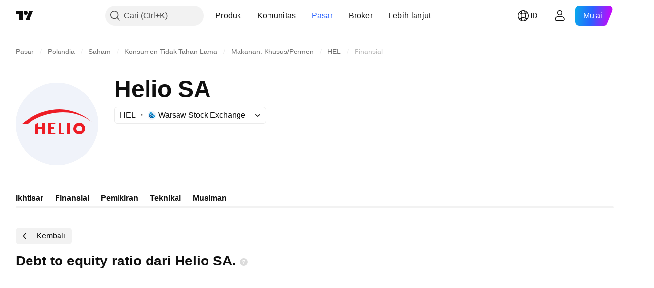

--- FILE ---
content_type: text/html; charset=utf-8
request_url: https://id.tradingview.com/symbols/GPW-HEL/financials-statistics-and-ratios/debt-to-equity/
body_size: 40576
content:

<!DOCTYPE html>
<html lang="id" dir="ltr" class="is-not-authenticated is-not-pro  theme-light"
 data-theme="light">
<head><meta charset="utf-8" />
<meta name="viewport" content="width=device-width, initial-scale=1.0, maximum-scale=1.0, minimum-scale=1.0, user-scalable=no">	<script nonce="0L+VbbzgGfzjMIGWB6im4Q==">window.initData = {};</script><title>Debt to equity ratio dari Helio SA – GPW:HEL – TradingView</title>
<!-- { block promo_footer_css_bundle } -->
		<!-- { render_css_bundle('promo_footer') } -->
		<link crossorigin="anonymous" href="https://static.tradingview.com/static/bundles/15992.6ab8fddbbeec572ad16b.css" rel="stylesheet" type="text/css"/>
	<!-- { endblock promo_footer_css_bundle } -->

	<!-- { block personal_css_bundle } -->

			<!-- render_css_bundle('category_base') -->
			<!-- render_css_bundle('category') -->

			<link crossorigin="anonymous" href="https://static.tradingview.com/static/bundles/7204.bd4a617f902d8e4336d7.css" rel="stylesheet" type="text/css"/>
<link crossorigin="anonymous" href="https://static.tradingview.com/static/bundles/77196.1ee43ed7cda5d814dba7.css" rel="stylesheet" type="text/css"/>
<link crossorigin="anonymous" href="https://static.tradingview.com/static/bundles/12874.2243f526973e835a8777.css" rel="stylesheet" type="text/css"/>
<link crossorigin="anonymous" href="https://static.tradingview.com/static/bundles/20541.ffebbd5b14e162a70fac.css" rel="stylesheet" type="text/css"/>
<link crossorigin="anonymous" href="https://static.tradingview.com/static/bundles/22691.df517de208b59f042c3b.css" rel="stylesheet" type="text/css"/>
<link crossorigin="anonymous" href="https://static.tradingview.com/static/bundles/72834.146c7925be9f43c9c767.css" rel="stylesheet" type="text/css"/>
<link crossorigin="anonymous" href="https://static.tradingview.com/static/bundles/6656.0e277b504c24d73f6420.css" rel="stylesheet" type="text/css"/>
<link crossorigin="anonymous" href="https://static.tradingview.com/static/bundles/97406.a24aa84d5466dfc219e3.css" rel="stylesheet" type="text/css"/>
<link crossorigin="anonymous" href="https://static.tradingview.com/static/bundles/51307.bb4e309d13e8ea654e19.css" rel="stylesheet" type="text/css"/>
<link crossorigin="anonymous" href="https://static.tradingview.com/static/bundles/62560.c8a32e4a427c0c57131c.css" rel="stylesheet" type="text/css"/>
<link crossorigin="anonymous" href="https://static.tradingview.com/static/bundles/4857.2a0b835c9459f5e8f334.css" rel="stylesheet" type="text/css"/>
<link crossorigin="anonymous" href="https://static.tradingview.com/static/bundles/60733.515b38c2fad56295e0d7.css" rel="stylesheet" type="text/css"/>
<link crossorigin="anonymous" href="https://static.tradingview.com/static/bundles/94584.053cede951b9d64dea44.css" rel="stylesheet" type="text/css"/>
<link crossorigin="anonymous" href="https://static.tradingview.com/static/bundles/52294.8c6373aa92664b86de9e.css" rel="stylesheet" type="text/css"/>
<link crossorigin="anonymous" href="https://static.tradingview.com/static/bundles/56167.a33c76f5549cc7102e61.css" rel="stylesheet" type="text/css"/>
<link crossorigin="anonymous" href="https://static.tradingview.com/static/bundles/72373.cdd20397318c8a54ee02.css" rel="stylesheet" type="text/css"/>
<link crossorigin="anonymous" href="https://static.tradingview.com/static/bundles/68820.b0c44555783cdd4786b8.css" rel="stylesheet" type="text/css"/>
<link crossorigin="anonymous" href="https://static.tradingview.com/static/bundles/39394.1f12e32e6d4c4b83fe10.css" rel="stylesheet" type="text/css"/>
<link crossorigin="anonymous" href="https://static.tradingview.com/static/bundles/28562.e29096bd778450adbd58.css" rel="stylesheet" type="text/css"/>
<link crossorigin="anonymous" href="https://static.tradingview.com/static/bundles/30331.315c1a91ffa92d55f559.css" rel="stylesheet" type="text/css"/>
<link crossorigin="anonymous" href="https://static.tradingview.com/static/bundles/45207.4c0489c8756499c78a5e.css" rel="stylesheet" type="text/css"/>
<link crossorigin="anonymous" href="https://static.tradingview.com/static/bundles/5347.66e97921f2de4965604d.css" rel="stylesheet" type="text/css"/>
<link crossorigin="anonymous" href="https://static.tradingview.com/static/bundles/90145.8b74b8d86218eec14871.css" rel="stylesheet" type="text/css"/>
<link crossorigin="anonymous" href="https://static.tradingview.com/static/bundles/59334.4a832facb7e57c5e13f3.css" rel="stylesheet" type="text/css"/>
<link crossorigin="anonymous" href="https://static.tradingview.com/static/bundles/91361.140a08c3b11237f684ec.css" rel="stylesheet" type="text/css"/>
<link crossorigin="anonymous" href="https://static.tradingview.com/static/bundles/3691.a607e1947cc1d6442aef.css" rel="stylesheet" type="text/css"/>
<link crossorigin="anonymous" href="https://static.tradingview.com/static/bundles/79248.b085e41549ac76222ff0.css" rel="stylesheet" type="text/css"/>
<link crossorigin="anonymous" href="https://static.tradingview.com/static/bundles/17675.7322b9d581c3bd767a8f.css" rel="stylesheet" type="text/css"/>
<link crossorigin="anonymous" href="https://static.tradingview.com/static/bundles/48507.c2b4312adc616522c96a.css" rel="stylesheet" type="text/css"/>
<link crossorigin="anonymous" href="https://static.tradingview.com/static/bundles/52255.d675e248456677875a71.css" rel="stylesheet" type="text/css"/>
			<link crossorigin="anonymous" href="https://static.tradingview.com/static/bundles/95626.0b382ed55589e98e3418.css" rel="stylesheet" type="text/css"/>
<link crossorigin="anonymous" href="https://static.tradingview.com/static/bundles/88356.2020d73e26d49ab4f152.css" rel="stylesheet" type="text/css"/>
<link crossorigin="anonymous" href="https://static.tradingview.com/static/bundles/78820.3dc3168a8005e8c156fe.css" rel="stylesheet" type="text/css"/>
<link crossorigin="anonymous" href="https://static.tradingview.com/static/bundles/30608.1b5e0eb056a8145e2004.css" rel="stylesheet" type="text/css"/>
<link crossorigin="anonymous" href="https://static.tradingview.com/static/bundles/34700.362fa6a7ab1f3e3b06c4.css" rel="stylesheet" type="text/css"/>
<link crossorigin="anonymous" href="https://static.tradingview.com/static/bundles/17644.53a8a16a13c65b9ef1b6.css" rel="stylesheet" type="text/css"/>
<link crossorigin="anonymous" href="https://static.tradingview.com/static/bundles/22969.c32eeb1152afcd97b12e.css" rel="stylesheet" type="text/css"/>
<link crossorigin="anonymous" href="https://static.tradingview.com/static/bundles/66585.993b8d26d6975f2fa6c1.css" rel="stylesheet" type="text/css"/>
<link crossorigin="anonymous" href="https://static.tradingview.com/static/bundles/3004.893e8493ede47fdc9e97.css" rel="stylesheet" type="text/css"/>
<link crossorigin="anonymous" href="https://static.tradingview.com/static/bundles/78828.5bb76f10a0f822cc9f89.css" rel="stylesheet" type="text/css"/>
<link crossorigin="anonymous" href="https://static.tradingview.com/static/bundles/19465.d28d32a9cf4c8b2ae874.css" rel="stylesheet" type="text/css"/>
<link crossorigin="anonymous" href="https://static.tradingview.com/static/bundles/17708.76b53d849e04d07888c5.css" rel="stylesheet" type="text/css"/>
<link crossorigin="anonymous" href="https://static.tradingview.com/static/bundles/5193.e52e20403800cce198b0.css" rel="stylesheet" type="text/css"/>
<link crossorigin="anonymous" href="https://static.tradingview.com/static/bundles/51029.52bf22cf20129e43d305.css" rel="stylesheet" type="text/css"/>
<link crossorigin="anonymous" href="https://static.tradingview.com/static/bundles/72543.fd9c7fdf81b96fb22c7d.css" rel="stylesheet" type="text/css"/>
<link crossorigin="anonymous" href="https://static.tradingview.com/static/bundles/15127.08755d09afb2811cc922.css" rel="stylesheet" type="text/css"/>
<link crossorigin="anonymous" href="https://static.tradingview.com/static/bundles/23170.71338597533300e65499.css" rel="stylesheet" type="text/css"/>
<link crossorigin="anonymous" href="https://static.tradingview.com/static/bundles/41651.62c62b9357725600bfe8.css" rel="stylesheet" type="text/css"/>
<link crossorigin="anonymous" href="https://static.tradingview.com/static/bundles/5084.763f13567f3804bdb577.css" rel="stylesheet" type="text/css"/>
<link crossorigin="anonymous" href="https://static.tradingview.com/static/bundles/90002.75eb65f977c84b868ee3.css" rel="stylesheet" type="text/css"/>

			<!-- categories/base additional_css_bundles -->
				<!-- render_css_bundle(category_financials) -->
				<link crossorigin="anonymous" href="https://static.tradingview.com/static/bundles/26184.a8e87c60a250a6212b03.css" rel="stylesheet" type="text/css"/>
<link crossorigin="anonymous" href="https://static.tradingview.com/static/bundles/62419.12891bfbb287744d3a89.css" rel="stylesheet" type="text/css"/>
<link crossorigin="anonymous" href="https://static.tradingview.com/static/bundles/32078.4dd8f716b361ea76fac9.css" rel="stylesheet" type="text/css"/>
<link crossorigin="anonymous" href="https://static.tradingview.com/static/bundles/6739.f577339c11e6441a352f.css" rel="stylesheet" type="text/css"/>
<link crossorigin="anonymous" href="https://static.tradingview.com/static/bundles/50370.a1a91e4e3b8d4d56af6a.css" rel="stylesheet" type="text/css"/>
<link crossorigin="anonymous" href="https://static.tradingview.com/static/bundles/29903.89b41c884d5213432809.css" rel="stylesheet" type="text/css"/>
<link crossorigin="anonymous" href="https://static.tradingview.com/static/bundles/91565.97c3623a0a16ade99de8.css" rel="stylesheet" type="text/css"/>
<link crossorigin="anonymous" href="https://static.tradingview.com/static/bundles/61504.303d3d3a2eef8a440230.css" rel="stylesheet" type="text/css"/>
<link crossorigin="anonymous" href="https://static.tradingview.com/static/bundles/84592.9ad3142f13630874398c.css" rel="stylesheet" type="text/css"/>
<link crossorigin="anonymous" href="https://static.tradingview.com/static/bundles/84509.b78aa0f889805782a114.css" rel="stylesheet" type="text/css"/>
<link crossorigin="anonymous" href="https://static.tradingview.com/static/bundles/62156.ce7b2959f31f83034b45.css" rel="stylesheet" type="text/css"/>
<link crossorigin="anonymous" href="https://static.tradingview.com/static/bundles/68650.e664998b1025f8944a19.css" rel="stylesheet" type="text/css"/>
<link crossorigin="anonymous" href="https://static.tradingview.com/static/bundles/58572.dad95b9e4df028f98405.css" rel="stylesheet" type="text/css"/>
<link crossorigin="anonymous" href="https://static.tradingview.com/static/bundles/87828.b5acda22a891bd0b8b78.css" rel="stylesheet" type="text/css"/>
<link crossorigin="anonymous" href="https://static.tradingview.com/static/bundles/81350.86c68c4067216e42a0f1.css" rel="stylesheet" type="text/css"/>
<link crossorigin="anonymous" href="https://static.tradingview.com/static/bundles/27877.826c38517eae6571304f.css" rel="stylesheet" type="text/css"/>
<link crossorigin="anonymous" href="https://static.tradingview.com/static/bundles/18013.0655ac40c6882bf9e438.css" rel="stylesheet" type="text/css"/>
<link crossorigin="anonymous" href="https://static.tradingview.com/static/bundles/3406.24a50d99637b4e3bf9e7.css" rel="stylesheet" type="text/css"/>
<link crossorigin="anonymous" href="https://static.tradingview.com/static/bundles/52964.f2e1edd6097be38e73da.css" rel="stylesheet" type="text/css"/>
<link crossorigin="anonymous" href="https://static.tradingview.com/static/bundles/14544.83eca2c4704f4649b7a3.css" rel="stylesheet" type="text/css"/>
<link crossorigin="anonymous" href="https://static.tradingview.com/static/bundles/31069.c75dd2e4bc4003a8d3c6.css" rel="stylesheet" type="text/css"/>
<link crossorigin="anonymous" href="https://static.tradingview.com/static/bundles/67877.2fb5f6f3eb739c16078d.css" rel="stylesheet" type="text/css"/>
<link crossorigin="anonymous" href="https://static.tradingview.com/static/bundles/50553.3ab347d4bc9cadf8d238.css" rel="stylesheet" type="text/css"/>
<link crossorigin="anonymous" href="https://static.tradingview.com/static/bundles/85379.e2d0f6189d763981c46b.css" rel="stylesheet" type="text/css"/>
<link crossorigin="anonymous" href="https://static.tradingview.com/static/bundles/78206.fc496ea02bedbed2805a.css" rel="stylesheet" type="text/css"/>
<link crossorigin="anonymous" href="https://static.tradingview.com/static/bundles/62882.bb7416e25ce047652be6.css" rel="stylesheet" type="text/css"/>
<link crossorigin="anonymous" href="https://static.tradingview.com/static/bundles/11285.2ad4e54f72ca1dbe5a12.css" rel="stylesheet" type="text/css"/>
<link crossorigin="anonymous" href="https://static.tradingview.com/static/bundles/14142.fa043cf9d22075746ca7.css" rel="stylesheet" type="text/css"/>
<link crossorigin="anonymous" href="https://static.tradingview.com/static/bundles/70835.249d27fbf7cfdf5dfd83.css" rel="stylesheet" type="text/css"/>
<link crossorigin="anonymous" href="https://static.tradingview.com/static/bundles/43863.0161bb84f78387d3a495.css" rel="stylesheet" type="text/css"/>
<link crossorigin="anonymous" href="https://static.tradingview.com/static/bundles/64463.906b5d47d47e4a2fad7b.css" rel="stylesheet" type="text/css"/>
<link crossorigin="anonymous" href="https://static.tradingview.com/static/bundles/96080.7723043bc419795133c2.css" rel="stylesheet" type="text/css"/>
<link crossorigin="anonymous" href="https://static.tradingview.com/static/bundles/3666.3a3420aa6d0e219bf2e1.css" rel="stylesheet" type="text/css"/>
<link crossorigin="anonymous" href="https://static.tradingview.com/static/bundles/50846.d982930faa25ed8f82f1.css" rel="stylesheet" type="text/css"/>
<link crossorigin="anonymous" href="https://static.tradingview.com/static/bundles/20785.f57018267b567fbbad71.css" rel="stylesheet" type="text/css"/>
<link crossorigin="anonymous" href="https://static.tradingview.com/static/bundles/66504.f8f03e09b6c9491b680b.css" rel="stylesheet" type="text/css"/>
<link crossorigin="anonymous" href="https://static.tradingview.com/static/bundles/39622.4e7692737dd26f524a8b.css" rel="stylesheet" type="text/css"/>
<link crossorigin="anonymous" href="https://static.tradingview.com/static/bundles/87536.9aaa50126d0c6d7ca110.css" rel="stylesheet" type="text/css"/>
<link crossorigin="anonymous" href="https://static.tradingview.com/static/bundles/9156.3418d3509b4f6a41c2eb.css" rel="stylesheet" type="text/css"/>
<link crossorigin="anonymous" href="https://static.tradingview.com/static/bundles/7172.c490c0ef58ae3de2acb4.css" rel="stylesheet" type="text/css"/>
<link crossorigin="anonymous" href="https://static.tradingview.com/static/bundles/72288.99898a3b8bbfa6046421.css" rel="stylesheet" type="text/css"/>
<link crossorigin="anonymous" href="https://static.tradingview.com/static/bundles/97927.1cc4f6055d4425adf667.css" rel="stylesheet" type="text/css"/>
<link crossorigin="anonymous" href="https://static.tradingview.com/static/bundles/79780.84d89360ede6a350ded3.css" rel="stylesheet" type="text/css"/>
<link crossorigin="anonymous" href="https://static.tradingview.com/static/bundles/50694.e8c29c22063c80408cca.css" rel="stylesheet" type="text/css"/>
<link crossorigin="anonymous" href="https://static.tradingview.com/static/bundles/41215.c1d75d260a744bcb31f6.css" rel="stylesheet" type="text/css"/>
<link crossorigin="anonymous" href="https://static.tradingview.com/static/bundles/68601.b92b709c3f2198c9208e.css" rel="stylesheet" type="text/css"/>
<link crossorigin="anonymous" href="https://static.tradingview.com/static/bundles/76780.54dd3a6396f77a36914a.css" rel="stylesheet" type="text/css"/>
<link crossorigin="anonymous" href="https://static.tradingview.com/static/bundles/55174.dc96c4d047ce06b033ba.css" rel="stylesheet" type="text/css"/>
<link crossorigin="anonymous" href="https://static.tradingview.com/static/bundles/93769.57a8bce5155398e6064b.css" rel="stylesheet" type="text/css"/>
<link crossorigin="anonymous" href="https://static.tradingview.com/static/bundles/31206.c211ebf1516384da6139.css" rel="stylesheet" type="text/css"/>
<link crossorigin="anonymous" href="https://static.tradingview.com/static/bundles/96799.497f0c2eb5d05a48f0a7.css" rel="stylesheet" type="text/css"/>
<link crossorigin="anonymous" href="https://static.tradingview.com/static/bundles/51423.39232a45717797cd17f1.css" rel="stylesheet" type="text/css"/>
<link crossorigin="anonymous" href="https://static.tradingview.com/static/bundles/37893.da46c3b339afe4c302e5.css" rel="stylesheet" type="text/css"/>
<link crossorigin="anonymous" href="https://static.tradingview.com/static/bundles/73391.16e880c198687ed6e94f.css" rel="stylesheet" type="text/css"/>
<link crossorigin="anonymous" href="https://static.tradingview.com/static/bundles/90518.f6da795568126c63e0c9.css" rel="stylesheet" type="text/css"/>
<link crossorigin="anonymous" href="https://static.tradingview.com/static/bundles/91763.a4b116d4ec0908745740.css" rel="stylesheet" type="text/css"/>
<link crossorigin="anonymous" href="https://static.tradingview.com/static/bundles/71046.969ae43b7344a98cc5d7.css" rel="stylesheet" type="text/css"/>
<link crossorigin="anonymous" href="https://static.tradingview.com/static/bundles/78865.03e9dab6bf8f198b066f.css" rel="stylesheet" type="text/css"/>
<link crossorigin="anonymous" href="https://static.tradingview.com/static/bundles/62517.3aa2a1abf28b4b3199b4.css" rel="stylesheet" type="text/css"/>
<link crossorigin="anonymous" href="https://static.tradingview.com/static/bundles/10618.222e48fb57080d9c232e.css" rel="stylesheet" type="text/css"/>
<link crossorigin="anonymous" href="https://static.tradingview.com/static/bundles/92637.b9ac9a78412d03e6ba9c.css" rel="stylesheet" type="text/css"/>
<link crossorigin="anonymous" href="https://static.tradingview.com/static/bundles/94980.2c972bc3fed7a351ab51.css" rel="stylesheet" type="text/css"/>
<link crossorigin="anonymous" href="https://static.tradingview.com/static/bundles/59310.f797c5ca02ee498e046b.css" rel="stylesheet" type="text/css"/>
<link crossorigin="anonymous" href="https://static.tradingview.com/static/bundles/62651.ac466b46794faf2e0b64.css" rel="stylesheet" type="text/css"/>
<link crossorigin="anonymous" href="https://static.tradingview.com/static/bundles/12543.72ac1e2b19f260d43219.css" rel="stylesheet" type="text/css"/>
<link crossorigin="anonymous" href="https://static.tradingview.com/static/bundles/96238.606c12dc35370fe7ab97.css" rel="stylesheet" type="text/css"/>
<link crossorigin="anonymous" href="https://static.tradingview.com/static/bundles/40993.9d1f05f54594cd0e7667.css" rel="stylesheet" type="text/css"/>
			<!-- / categories/base additional_css_bundles -->

	<!-- { endblock personal_css_bundle } -->

	<!-- { block extra_styles } -->
	<!-- { endblock extra_styles } --><script nonce="0L+VbbzgGfzjMIGWB6im4Q==">
	window.locale = 'id';
	window.language = 'id_ID';
</script>
	<!-- { block promo_footer_js_bundle } -->
		<!-- { render_js_bundle('promo_footer') } -->
		<link crossorigin="anonymous" href="https://static.tradingview.com/static/bundles/id_ID.4786.a618592c61ccf653aaab.js" rel="preload" as="script"/>
<link crossorigin="anonymous" href="https://static.tradingview.com/static/bundles/25096.8041f8d54d0af06b1dc2.js" rel="preload" as="script"/>
<link crossorigin="anonymous" href="https://static.tradingview.com/static/bundles/promo_footer.eb7846e9f552443d8452.js" rel="preload" as="script"/><script crossorigin="anonymous" src="https://static.tradingview.com/static/bundles/id_ID.4786.a618592c61ccf653aaab.js" defer></script>
<script crossorigin="anonymous" src="https://static.tradingview.com/static/bundles/25096.8041f8d54d0af06b1dc2.js" defer></script>
<script crossorigin="anonymous" src="https://static.tradingview.com/static/bundles/promo_footer.eb7846e9f552443d8452.js" defer></script>
	<!-- { endblock promo_footer_js_bundle } -->

	<!-- { block personal_js_bundle } -->
<!-- render_js_bundle('category_base') -->
			<!-- render_js_bundle('category') -->

			<link crossorigin="anonymous" href="https://static.tradingview.com/static/bundles/runtime.896a943737c897593c14.js" rel="preload" as="script"/>
<link crossorigin="anonymous" href="https://static.tradingview.com/static/bundles/id_ID.68425.199a143bb5872cb2bab2.js" rel="preload" as="script"/>
<link crossorigin="anonymous" href="https://static.tradingview.com/static/bundles/32227.d826c45d2d27f2ff4314.js" rel="preload" as="script"/>
<link crossorigin="anonymous" href="https://static.tradingview.com/static/bundles/77507.fb006c0c7a02051cf5cd.js" rel="preload" as="script"/>
<link crossorigin="anonymous" href="https://static.tradingview.com/static/bundles/22665.48cd37ebd902e7c711e1.js" rel="preload" as="script"/>
<link crossorigin="anonymous" href="https://static.tradingview.com/static/bundles/12886.7be7542f140baf734d79.js" rel="preload" as="script"/>
<link crossorigin="anonymous" href="https://static.tradingview.com/static/bundles/22023.035d84389dc598280aca.js" rel="preload" as="script"/>
<link crossorigin="anonymous" href="https://static.tradingview.com/static/bundles/2373.798b10a4d75d67ea3cde.js" rel="preload" as="script"/>
<link crossorigin="anonymous" href="https://static.tradingview.com/static/bundles/62134.57ec9cb3f1548c6e710a.js" rel="preload" as="script"/>
<link crossorigin="anonymous" href="https://static.tradingview.com/static/bundles/8875.0da40c2dfdf4c802056a.js" rel="preload" as="script"/>
<link crossorigin="anonymous" href="https://static.tradingview.com/static/bundles/68134.1a849122bb45cbd1c259.js" rel="preload" as="script"/>
<link crossorigin="anonymous" href="https://static.tradingview.com/static/bundles/93243.d16dcf8fc50e14d67819.js" rel="preload" as="script"/>
<link crossorigin="anonymous" href="https://static.tradingview.com/static/bundles/42118.6fbbd8dcde37d9fd685b.js" rel="preload" as="script"/>
<link crossorigin="anonymous" href="https://static.tradingview.com/static/bundles/32378.b87f7c1aed020f9c3427.js" rel="preload" as="script"/>
<link crossorigin="anonymous" href="https://static.tradingview.com/static/bundles/72378.7b373ff12f2059f138f5.js" rel="preload" as="script"/>
<link crossorigin="anonymous" href="https://static.tradingview.com/static/bundles/23298.0b1a2a8df7ae6c4f9aff.js" rel="preload" as="script"/>
<link crossorigin="anonymous" href="https://static.tradingview.com/static/bundles/91834.b3eddf99c72fff0aa1f2.js" rel="preload" as="script"/>
<link crossorigin="anonymous" href="https://static.tradingview.com/static/bundles/68126.c05b8c66e292c75d0cc8.js" rel="preload" as="script"/>
<link crossorigin="anonymous" href="https://static.tradingview.com/static/bundles/70241.14110bfc78a0cfd595e7.js" rel="preload" as="script"/>
<link crossorigin="anonymous" href="https://static.tradingview.com/static/bundles/category_base.2429a5780af845f9e789.js" rel="preload" as="script"/><script crossorigin="anonymous" src="https://static.tradingview.com/static/bundles/runtime.896a943737c897593c14.js" defer></script>
<script crossorigin="anonymous" src="https://static.tradingview.com/static/bundles/id_ID.68425.199a143bb5872cb2bab2.js" defer></script>
<script crossorigin="anonymous" src="https://static.tradingview.com/static/bundles/32227.d826c45d2d27f2ff4314.js" defer></script>
<script crossorigin="anonymous" src="https://static.tradingview.com/static/bundles/77507.fb006c0c7a02051cf5cd.js" defer></script>
<script crossorigin="anonymous" src="https://static.tradingview.com/static/bundles/22665.48cd37ebd902e7c711e1.js" defer></script>
<script crossorigin="anonymous" src="https://static.tradingview.com/static/bundles/12886.7be7542f140baf734d79.js" defer></script>
<script crossorigin="anonymous" src="https://static.tradingview.com/static/bundles/22023.035d84389dc598280aca.js" defer></script>
<script crossorigin="anonymous" src="https://static.tradingview.com/static/bundles/2373.798b10a4d75d67ea3cde.js" defer></script>
<script crossorigin="anonymous" src="https://static.tradingview.com/static/bundles/62134.57ec9cb3f1548c6e710a.js" defer></script>
<script crossorigin="anonymous" src="https://static.tradingview.com/static/bundles/8875.0da40c2dfdf4c802056a.js" defer></script>
<script crossorigin="anonymous" src="https://static.tradingview.com/static/bundles/68134.1a849122bb45cbd1c259.js" defer></script>
<script crossorigin="anonymous" src="https://static.tradingview.com/static/bundles/93243.d16dcf8fc50e14d67819.js" defer></script>
<script crossorigin="anonymous" src="https://static.tradingview.com/static/bundles/42118.6fbbd8dcde37d9fd685b.js" defer></script>
<script crossorigin="anonymous" src="https://static.tradingview.com/static/bundles/32378.b87f7c1aed020f9c3427.js" defer></script>
<script crossorigin="anonymous" src="https://static.tradingview.com/static/bundles/72378.7b373ff12f2059f138f5.js" defer></script>
<script crossorigin="anonymous" src="https://static.tradingview.com/static/bundles/23298.0b1a2a8df7ae6c4f9aff.js" defer></script>
<script crossorigin="anonymous" src="https://static.tradingview.com/static/bundles/91834.b3eddf99c72fff0aa1f2.js" defer></script>
<script crossorigin="anonymous" src="https://static.tradingview.com/static/bundles/68126.c05b8c66e292c75d0cc8.js" defer></script>
<script crossorigin="anonymous" src="https://static.tradingview.com/static/bundles/70241.14110bfc78a0cfd595e7.js" defer></script>
<script crossorigin="anonymous" src="https://static.tradingview.com/static/bundles/category_base.2429a5780af845f9e789.js" defer></script>
			<link crossorigin="anonymous" href="https://static.tradingview.com/static/bundles/id_ID.22589.11c41dbeaa9440298940.js" rel="preload" as="script"/>
<link crossorigin="anonymous" href="https://static.tradingview.com/static/bundles/84434.120d06989366c97d852e.js" rel="preload" as="script"/>
<link crossorigin="anonymous" href="https://static.tradingview.com/static/bundles/16708.d940246e30b75a30ea1a.js" rel="preload" as="script"/>
<link crossorigin="anonymous" href="https://static.tradingview.com/static/bundles/98777.b0d6b6f1842467663bf5.js" rel="preload" as="script"/>
<link crossorigin="anonymous" href="https://static.tradingview.com/static/bundles/4570.7df04ff726ec9de10a0f.js" rel="preload" as="script"/>
<link crossorigin="anonymous" href="https://static.tradingview.com/static/bundles/24377.3bc2e021db733b51d5d1.js" rel="preload" as="script"/>
<link crossorigin="anonymous" href="https://static.tradingview.com/static/bundles/44199.3dbc4d801452c6cddeb7.js" rel="preload" as="script"/>
<link crossorigin="anonymous" href="https://static.tradingview.com/static/bundles/77348.bd9cdbb17234f11d109f.js" rel="preload" as="script"/>
<link crossorigin="anonymous" href="https://static.tradingview.com/static/bundles/8721.9b0f32f0e7525003e53d.js" rel="preload" as="script"/>
<link crossorigin="anonymous" href="https://static.tradingview.com/static/bundles/54688.525016de76035aa87841.js" rel="preload" as="script"/>
<link crossorigin="anonymous" href="https://static.tradingview.com/static/bundles/81967.9ac06e70ce376693219c.js" rel="preload" as="script"/>
<link crossorigin="anonymous" href="https://static.tradingview.com/static/bundles/36921.3775d22add6a00dd87dd.js" rel="preload" as="script"/>
<link crossorigin="anonymous" href="https://static.tradingview.com/static/bundles/category.ab83e37ca0aab2706b23.js" rel="preload" as="script"/><script crossorigin="anonymous" src="https://static.tradingview.com/static/bundles/id_ID.22589.11c41dbeaa9440298940.js" defer></script>
<script crossorigin="anonymous" src="https://static.tradingview.com/static/bundles/84434.120d06989366c97d852e.js" defer></script>
<script crossorigin="anonymous" src="https://static.tradingview.com/static/bundles/16708.d940246e30b75a30ea1a.js" defer></script>
<script crossorigin="anonymous" src="https://static.tradingview.com/static/bundles/98777.b0d6b6f1842467663bf5.js" defer></script>
<script crossorigin="anonymous" src="https://static.tradingview.com/static/bundles/4570.7df04ff726ec9de10a0f.js" defer></script>
<script crossorigin="anonymous" src="https://static.tradingview.com/static/bundles/24377.3bc2e021db733b51d5d1.js" defer></script>
<script crossorigin="anonymous" src="https://static.tradingview.com/static/bundles/44199.3dbc4d801452c6cddeb7.js" defer></script>
<script crossorigin="anonymous" src="https://static.tradingview.com/static/bundles/77348.bd9cdbb17234f11d109f.js" defer></script>
<script crossorigin="anonymous" src="https://static.tradingview.com/static/bundles/8721.9b0f32f0e7525003e53d.js" defer></script>
<script crossorigin="anonymous" src="https://static.tradingview.com/static/bundles/54688.525016de76035aa87841.js" defer></script>
<script crossorigin="anonymous" src="https://static.tradingview.com/static/bundles/81967.9ac06e70ce376693219c.js" defer></script>
<script crossorigin="anonymous" src="https://static.tradingview.com/static/bundles/36921.3775d22add6a00dd87dd.js" defer></script>
<script crossorigin="anonymous" src="https://static.tradingview.com/static/bundles/category.ab83e37ca0aab2706b23.js" defer></script>	<!-- { endblock personal_js_bundle } -->

	<!-- { block additional_js_bundle } -->
<!-- categories/base additional_js_bundles -->				<!-- render_js_bundle(category_financials) -->
				<link crossorigin="anonymous" href="https://static.tradingview.com/static/bundles/id_ID.33198.d44c398aab3bdab429e2.js" rel="preload" as="script"/>
<link crossorigin="anonymous" href="https://static.tradingview.com/static/bundles/id_ID.5731.8e2e11527b95edff1973.js" rel="preload" as="script"/>
<link crossorigin="anonymous" href="https://static.tradingview.com/static/bundles/60337.4a832fa7886443a268f4.js" rel="preload" as="script"/>
<link crossorigin="anonymous" href="https://static.tradingview.com/static/bundles/20075.74ffb607fc1b3b311a2c.js" rel="preload" as="script"/>
<link crossorigin="anonymous" href="https://static.tradingview.com/static/bundles/74570.59f817c013ee3e5541b3.js" rel="preload" as="script"/>
<link crossorigin="anonymous" href="https://static.tradingview.com/static/bundles/39381.090885a5ac8cf8244666.js" rel="preload" as="script"/>
<link crossorigin="anonymous" href="https://static.tradingview.com/static/bundles/93647.aef67d7c6e884da6f0ec.js" rel="preload" as="script"/>
<link crossorigin="anonymous" href="https://static.tradingview.com/static/bundles/98688.4b09a8c91b33d54c2696.js" rel="preload" as="script"/>
<link crossorigin="anonymous" href="https://static.tradingview.com/static/bundles/16776.57b14c7d1949c58a3ccc.js" rel="preload" as="script"/>
<link crossorigin="anonymous" href="https://static.tradingview.com/static/bundles/91922.0738dd350a866edfbdfd.js" rel="preload" as="script"/>
<link crossorigin="anonymous" href="https://static.tradingview.com/static/bundles/58677.51b79b7ee527af30a992.js" rel="preload" as="script"/>
<link crossorigin="anonymous" href="https://static.tradingview.com/static/bundles/38530.3036fcebd023a1a8b9aa.js" rel="preload" as="script"/>
<link crossorigin="anonymous" href="https://static.tradingview.com/static/bundles/init-financials-page.83c41a1455d329690c35.js" rel="preload" as="script"/>
<link crossorigin="anonymous" href="https://static.tradingview.com/static/bundles/category_financials.840a6a8fa7e400ba1fa4.js" rel="preload" as="script"/><script crossorigin="anonymous" src="https://static.tradingview.com/static/bundles/id_ID.33198.d44c398aab3bdab429e2.js" defer></script>
<script crossorigin="anonymous" src="https://static.tradingview.com/static/bundles/id_ID.5731.8e2e11527b95edff1973.js" defer></script>
<script crossorigin="anonymous" src="https://static.tradingview.com/static/bundles/60337.4a832fa7886443a268f4.js" defer></script>
<script crossorigin="anonymous" src="https://static.tradingview.com/static/bundles/20075.74ffb607fc1b3b311a2c.js" defer></script>
<script crossorigin="anonymous" src="https://static.tradingview.com/static/bundles/74570.59f817c013ee3e5541b3.js" defer></script>
<script crossorigin="anonymous" src="https://static.tradingview.com/static/bundles/39381.090885a5ac8cf8244666.js" defer></script>
<script crossorigin="anonymous" src="https://static.tradingview.com/static/bundles/93647.aef67d7c6e884da6f0ec.js" defer></script>
<script crossorigin="anonymous" src="https://static.tradingview.com/static/bundles/98688.4b09a8c91b33d54c2696.js" defer></script>
<script crossorigin="anonymous" src="https://static.tradingview.com/static/bundles/16776.57b14c7d1949c58a3ccc.js" defer></script>
<script crossorigin="anonymous" src="https://static.tradingview.com/static/bundles/91922.0738dd350a866edfbdfd.js" defer></script>
<script crossorigin="anonymous" src="https://static.tradingview.com/static/bundles/58677.51b79b7ee527af30a992.js" defer></script>
<script crossorigin="anonymous" src="https://static.tradingview.com/static/bundles/38530.3036fcebd023a1a8b9aa.js" defer></script>
<script crossorigin="anonymous" src="https://static.tradingview.com/static/bundles/init-financials-page.83c41a1455d329690c35.js" defer></script>
<script crossorigin="anonymous" src="https://static.tradingview.com/static/bundles/category_financials.840a6a8fa7e400ba1fa4.js" defer></script>
			<!-- / categories/base additional_js_bundles -->	<!-- { endblock additional_js_bundle } -->	<script nonce="0L+VbbzgGfzjMIGWB6im4Q==">
		window.initData = window.initData || {};
		window.initData.theme = "light";
			(()=>{"use strict";const t=/(?:^|;)\s*theme=(dark|light)(?:;|$)|$/.exec(document.cookie)[1];t&&(document.documentElement.classList.toggle("theme-dark","dark"===t),document.documentElement.classList.toggle("theme-light","light"===t),document.documentElement.dataset.theme=t,window.initData=window.initData||{},window.initData.theme=t)})();
	</script>
	<script nonce="0L+VbbzgGfzjMIGWB6im4Q==">
		(()=>{"use strict";"undefined"!=typeof window&&"undefined"!=typeof navigator&&/mac/i.test(navigator.platform)&&document.documentElement.classList.add("mac_os_system")})();
	</script>

	<script nonce="0L+VbbzgGfzjMIGWB6im4Q==">var environment = "battle";
		window.WS_HOST_PING_REQUIRED = true;
		window.BUILD_TIME = "2026-01-27T12:15:34";
		window.WEBSOCKET_HOST = "data.tradingview.com";
		window.WEBSOCKET_PRO_HOST = "prodata.tradingview.com";
		window.WEBSOCKET_HOST_FOR_DEEP_BACKTESTING = "history-data.tradingview.com";
		window.WIDGET_HOST = "https://www.tradingview-widget.com";
		window.TradingView = window.TradingView || {};
	</script>

	<link rel="conversions-config" href="https://s3.tradingview.com/conversions_id.json">
	<link rel="metrics-config" href="https://scanner-backend.tradingview.com/enum/ordered?id=metrics_full_name,metrics&lang=id&label-product=ytm-metrics-plan.json" crossorigin>

	<script nonce="0L+VbbzgGfzjMIGWB6im4Q==">
		(()=>{"use strict";function e(e,t=!1){const{searchParams:n}=new URL(String(location));let s="true"===n.get("mobileapp_new"),o="true"===n.get("mobileapp");if(!t){const e=function(e){const t=e+"=",n=document.cookie.split(";");for(let e=0;e<n.length;e++){let s=n[e];for(;" "===s.charAt(0);)s=s.substring(1,s.length);if(0===s.indexOf(t))return s.substring(t.length,s.length)}return null}("tv_app")||"";s||=["android","android_nps"].includes(e),o||="ios"===e}return!("new"!==e&&"any"!==e||!s)||!("new"===e||!o)}const t="undefined"!=typeof window&&"undefined"!=typeof navigator,n=t&&"ontouchstart"in window,s=(t&&n&&window,t&&(n||navigator.maxTouchPoints),t&&window.chrome&&window.chrome.runtime,t&&window.navigator.userAgent.toLowerCase().indexOf("firefox"),t&&/\sEdge\/\d\d\b/.test(navigator.userAgent),t&&Boolean(navigator.vendor)&&navigator.vendor.indexOf("Apple")>-1&&-1===navigator.userAgent.indexOf("CriOS")&&navigator.userAgent.indexOf("FxiOS"),t&&/mac/i.test(navigator.platform),t&&/Win32|Win64/i.test(navigator.platform),t&&/Linux/i.test(navigator.platform),t&&/Android/i.test(navigator.userAgent)),o=t&&/BlackBerry/i.test(navigator.userAgent),i=t&&/iPhone|iPad|iPod/.test(navigator.platform),c=t&&/Opera Mini/i.test(navigator.userAgent),r=t&&("MacIntel"===navigator.platform&&navigator.maxTouchPoints>1||/iPad/.test(navigator.platform)),a=s||o||i||c,h=window.TradingView=window.TradingView||{};const _={Android:()=>s,BlackBerry:()=>o,iOS:()=>i,Opera:()=>c,isIPad:()=>r,any:()=>a};h.isMobile=_;const l=new Map;function d(){const e=window.location.pathname,t=window.location.host,n=`${t}${e}`;return l.has(n)||l.set(n,function(e,t){const n=["^widget-docs"];for(const e of n)if(new RegExp(e).test(t))return!0;const s=["^widgetembed/?$","^cmewidgetembed/?$","^([0-9a-zA-Z-]+)/widgetembed/?$","^([0-9a-zA-Z-]+)/widgetstatic/?$","^([0-9a-zA-Z-]+)?/?mediumwidgetembed/?$","^twitter-chart/?$","^telegram/chart/?$","^embed/([0-9a-zA-Z]{8})/?$","^widgetpopup/?$","^extension/?$","^idea-popup/?$","^hotlistswidgetembed/?$","^([0-9a-zA-Z-]+)/hotlistswidgetembed/?$","^marketoverviewwidgetembed/?$","^([0-9a-zA-Z-]+)/marketoverviewwidgetembed/?$","^eventswidgetembed/?$","^tickerswidgetembed/?$","^forexcrossrateswidgetembed/?$","^forexheatmapwidgetembed/?$","^marketquoteswidgetembed/?$","^screenerwidget/?$","^cryptomktscreenerwidget/?$","^([0-9a-zA-Z-]+)/cryptomktscreenerwidget/?$","^([0-9a-zA-Z-]+)/marketquoteswidgetembed/?$","^technical-analysis-widget-embed/$","^singlequotewidgetembed/?$","^([0-9a-zA-Z-]+)/singlequotewidgetembed/?$","^embed-widget/([0-9a-zA-Z-]+)/(([0-9a-zA-Z-]+)/)?$","^widget-docs/([0-9a-zA-Z-]+)/([0-9a-zA-Z-/]+)?$"],o=e.replace(/^\//,"");let i;for(let e=s.length-1;e>=0;e--)if(i=new RegExp(s[e]),i.test(o))return!0;return!1}(e,t)),l.get(n)??!1}h.onWidget=d;const g=()=>{},u="~m~";class m{constructor(e,t={}){this.sessionid=null,this.connected=!1,this._timeout=null,this._base=e,this._options={timeout:t.timeout||2e4,connectionType:t.connectionType}}connect(){this._socket=new WebSocket(this._prepareUrl()),this._socket.onmessage=e=>{
if("string"!=typeof e.data)throw new TypeError(`The WebSocket message should be a string. Recieved ${Object.prototype.toString.call(e.data)}`);this._onData(e.data)},this._socket.onclose=this._onClose.bind(this),this._socket.onerror=this._onError.bind(this)}send(e){this._socket&&this._socket.send(this._encode(e))}disconnect(){this._clearIdleTimeout(),this._socket&&(this._socket.onmessage=g,this._socket.onclose=g,this._socket.onerror=g,this._socket.close())}_clearIdleTimeout(){null!==this._timeout&&(clearTimeout(this._timeout),this._timeout=null)}_encode(e){let t,n="";const s=Array.isArray(e)?e:[e],o=s.length;for(let e=0;e<o;e++)t=null===s[e]||void 0===s[e]?"":m._stringify(s[e]),n+=u+t.length+u+t;return n}_decode(e){const t=[];let n,s;do{if(e.substring(0,3)!==u)return t;n="",s="";const o=(e=e.substring(3)).length;for(let t=0;t<o;t++){if(s=Number(e.substring(t,t+1)),Number(e.substring(t,t+1))!==s){e=e.substring(n.length+3),n=Number(n);break}n+=s}t.push(e.substring(0,n)),e=e.substring(n)}while(""!==e);return t}_onData(e){this._setTimeout();const t=this._decode(e),n=t.length;for(let e=0;e<n;e++)this._onMessage(t[e])}_setTimeout(){this._clearIdleTimeout(),this._timeout=setTimeout(this._onTimeout.bind(this),this._options.timeout)}_onTimeout(){this.disconnect(),this._onDisconnect({code:4e3,reason:"socket.io timeout",wasClean:!1})}_onMessage(e){this.sessionid?this._checkIfHeartbeat(e)?this._onHeartbeat(e.slice(3)):this._checkIfJson(e)?this._base.onMessage(JSON.parse(e.slice(3))):this._base.onMessage(e):(this.sessionid=e,this._onConnect())}_checkIfHeartbeat(e){return this._checkMessageType(e,"h")}_checkIfJson(e){return this._checkMessageType(e,"j")}_checkMessageType(e,t){return e.substring(0,3)==="~"+t+"~"}_onHeartbeat(e){this.send("~h~"+e)}_onConnect(){this.connected=!0,this._base.onConnect()}_onDisconnect(e){this._clear(),this._base.onDisconnect(e),this.sessionid=null}_clear(){this.connected=!1}_prepareUrl(){const t=w(this._base.host);if(t.pathname+="socket.io/websocket",t.protocol="wss:",t.searchParams.append("from",window.location.pathname.slice(1,50)),t.searchParams.append("date",window.BUILD_TIME||""),e("any")&&t.searchParams.append("client","mobile"),this._options.connectionType&&t.searchParams.append("type",this._options.connectionType),window.WEBSOCKET_PARAMS_ANALYTICS){const{ws_page_uri:e,ws_ancestor_origin:n}=window.WEBSOCKET_PARAMS_ANALYTICS;e&&t.searchParams.append("page-uri",e),n&&t.searchParams.append("ancestor-origin",n)}const n=window.location.search.includes("widget_token")||window.location.hash.includes("widget_token");return d()||n||t.searchParams.append("auth","sessionid"),t.href}_onClose(e){this._clearIdleTimeout(),this._onDisconnect(e)}_onError(e){this._clearIdleTimeout(),this._clear(),this._base.emit("error",[e]),this.sessionid=null}static _stringify(e){return"[object Object]"===Object.prototype.toString.call(e)?"~j~"+JSON.stringify(e):String(e)}}class p{constructor(e,t){this.host=e,this._connecting=!1,this._events={},this.transport=this._getTransport(t)}isConnected(){
return!!this.transport&&this.transport.connected}isConnecting(){return this._connecting}connect(){this.isConnected()||(this._connecting&&this.disconnect(),this._connecting=!0,this.transport.connect())}send(e){this.transport&&this.transport.connected&&this.transport.send(e)}disconnect(){this.transport&&this.transport.disconnect()}on(e,t){e in this._events||(this._events[e]=[]),this._events[e].push(t)}offAll(){this._events={}}onMessage(e){this.emit("message",[e])}emit(e,t=[]){if(e in this._events){const n=this._events[e].concat(),s=n.length;for(let e=0;e<s;e++)n[e].apply(this,t)}}onConnect(){this.clear(),this.emit("connect")}onDisconnect(e){this.emit("disconnect",[e])}clear(){this._connecting=!1}_getTransport(e){return new m(this,e)}}function w(e){const t=-1!==e.indexOf("/")?new URL(e):new URL("wss://"+e);if("wss:"!==t.protocol&&"https:"!==t.protocol)throw new Error("Invalid websocket base "+e);return t.pathname.endsWith("/")||(t.pathname+="/"),t.search="",t.username="",t.password="",t}const k="undefined"!=typeof window&&Number(window.TELEMETRY_WS_ERROR_LOGS_THRESHOLD)||0;class f{constructor(e,t={}){this._queueStack=[],this._logsQueue=[],this._telemetryObjectsQueue=[],this._reconnectCount=0,this._redirectCount=0,this._errorsCount=0,this._errorsInfoSent=!1,this._connectionStart=null,this._connectionEstablished=null,this._reconnectTimeout=null,this._onlineCancellationToken=null,this._isConnectionForbidden=!1,this._initialHost=t.initialHost||null,this._suggestedHost=e,this._proHost=t.proHost,this._reconnectHost=t.reconnectHost,this._noReconnectAfterTimeout=!0===t.noReconnectAfterTimeout,this._dataRequestTimeout=t.dataRequestTimeout,this._connectionType=t.connectionType,this._doConnect(),t.pingRequired&&-1===window.location.search.indexOf("noping")&&this._startPing()}connect(){this._tryConnect()}resetCounters(){this._reconnectCount=0,this._redirectCount=0}setLogger(e,t){this._logger=e,this._getLogHistory=t,this._flushLogs()}setTelemetry(e){this._telemetry=e,this._telemetry.reportSent.subscribe(this,this._onTelemetrySent),this._flushTelemetry()}onReconnect(e){this._onReconnect=e}isConnected(){return!!this._socket&&this._socket.isConnected()}isConnecting(){return!!this._socket&&this._socket.isConnecting()}on(e,t){return!!this._socket&&("connect"===e&&this._socket.isConnected()?t():"disconnect"===e?this._disconnectCallbacks.push(t):this._socket.on(e,t),!0)}getSessionId(){return this._socket&&this._socket.transport?this._socket.transport.sessionid:null}send(e){return this.isConnected()?(this._socket.send(e),!0):(this._queueMessage(e),!1)}getConnectionEstablished(){return this._connectionEstablished}getHost(){const e=this._tryGetProHost();return null!==e?e:this._reconnectHost&&this._reconnectCount>3?this._reconnectHost:this._suggestedHost}getReconnectCount(){return this._reconnectCount}getRedirectCount(){return this._redirectCount}getConnectionStart(){return this._connectionStart}disconnect(){this._clearReconnectTimeout(),(this.isConnected()||this.isConnecting())&&(this._propagateDisconnect(),this._disconnectCallbacks=[],
this._closeSocket())}forbidConnection(){this._isConnectionForbidden=!0,this.disconnect()}allowConnection(){this._isConnectionForbidden=!1,this.connect()}isMaxRedirects(){return this._redirectCount>=20}isMaxReconnects(){return this._reconnectCount>=20}getPingInfo(){return this._pingInfo||null}_tryGetProHost(){return window.TradingView&&window.TradingView.onChartPage&&"battle"===window.environment&&!this._redirectCount&&-1===window.location.href.indexOf("ws_host")?this._initialHost?this._initialHost:void 0!==window.user&&window.user.pro_plan?this._proHost||this._suggestedHost:null:null}_queueMessage(e){0===this._queueStack.length&&this._logMessage(0,"Socket is not connected. Queued a message"),this._queueStack.push(e)}_processMessageQueue(){0!==this._queueStack.length&&(this._logMessage(0,"Processing queued messages"),this._queueStack.forEach(this.send.bind(this)),this._logMessage(0,"Processed "+this._queueStack.length+" messages"),this._queueStack=[])}_onDisconnect(e){this._noReconnectAfterTimeout||null!==this._reconnectTimeout||(this._reconnectTimeout=setTimeout(this._tryReconnect.bind(this),5e3)),this._clearOnlineCancellationToken();let t="disconnect session:"+this.getSessionId();e&&(t+=", code:"+e.code+", reason:"+e.reason,1005===e.code&&this._sendTelemetry("websocket_code_1005")),this._logMessage(0,t),this._propagateDisconnect(e),this._closeSocket(),this._queueStack=[]}_closeSocket(){null!==this._socket&&(this._socket.offAll(),this._socket.disconnect(),this._socket=null)}_logMessage(e,t){const n={method:e,message:t};this._logger?this._flushLogMessage(n):(n.message=`[${(new Date).toISOString()}] ${n.message}`,this._logsQueue.push(n))}_flushLogMessage(e){switch(e.method){case 2:this._logger.logDebug(e.message);break;case 3:this._logger.logError(e.message);break;case 0:this._logger.logInfo(e.message);break;case 1:this._logger.logNormal(e.message)}}_flushLogs(){this._flushLogMessage({method:1,message:"messages from queue. Start."}),this._logsQueue.forEach((e=>{this._flushLogMessage(e)})),this._flushLogMessage({method:1,message:"messages from queue. End."}),this._logsQueue=[]}_sendTelemetry(e,t){const n={event:e,params:t};this._telemetry?this._flushTelemetryObject(n):this._telemetryObjectsQueue.push(n)}_flushTelemetryObject(e){this._telemetry.sendChartReport(e.event,e.params,!1)}_flushTelemetry(){this._telemetryObjectsQueue.forEach((e=>{this._flushTelemetryObject(e)})),this._telemetryObjectsQueue=[]}_doConnect(){this._socket&&(this._socket.isConnected()||this._socket.isConnecting())||(this._clearOnlineCancellationToken(),this._host=this.getHost(),this._socket=new p(this._host,{timeout:this._dataRequestTimeout,connectionType:this._connectionType}),this._logMessage(0,"Connecting to "+this._host),this._bindEvents(),this._disconnectCallbacks=[],this._connectionStart=performance.now(),this._connectionEstablished=null,this._socket.connect(),performance.mark("SWSC",{detail:"Start WebSocket connection"}),this._socket.on("connect",(()=>{performance.mark("EWSC",{detail:"End WebSocket connection"}),
performance.measure("WebSocket connection delay","SWSC","EWSC")})))}_propagateDisconnect(e){const t=this._disconnectCallbacks.length;for(let n=0;n<t;n++)this._disconnectCallbacks[n](e||{})}_bindEvents(){this._socket&&(this._socket.on("connect",(()=>{const e=this.getSessionId();if("string"==typeof e){const t=JSON.parse(e);if(t.redirect)return this._redirectCount+=1,this._suggestedHost=t.redirect,this.isMaxRedirects()&&this._sendTelemetry("redirect_bailout"),void this._redirect()}this._connectionEstablished=performance.now(),this._processMessageQueue(),this._logMessage(0,"connect session:"+e)})),this._socket.on("disconnect",this._onDisconnect.bind(this)),this._socket.on("close",this._onDisconnect.bind(this)),this._socket.on("error",(e=>{this._logMessage(0,new Date+" session:"+this.getSessionId()+" websocket error:"+JSON.stringify(e)),this._sendTelemetry("websocket_error"),this._errorsCount++,!this._errorsInfoSent&&this._errorsCount>=k&&(void 0!==this._lastConnectCallStack&&(this._sendTelemetry("websocket_error_connect_stack",{text:this._lastConnectCallStack}),delete this._lastConnectCallStack),void 0!==this._getLogHistory&&this._sendTelemetry("websocket_error_log",{text:this._getLogHistory(50).join("\n")}),this._errorsInfoSent=!0)})))}_redirect(){this.disconnect(),this._reconnectWhenOnline()}_tryReconnect(){this._tryConnect()&&(this._reconnectCount+=1)}_tryConnect(){return!this._isConnectionForbidden&&(this._clearReconnectTimeout(),this._lastConnectCallStack=new Error(`WebSocket connect stack. Is connected: ${this.isConnected()}.`).stack||"",!this.isConnected()&&(this.disconnect(),this._reconnectWhenOnline(),!0))}_clearOnlineCancellationToken(){this._onlineCancellationToken&&(this._onlineCancellationToken(),this._onlineCancellationToken=null)}_clearReconnectTimeout(){null!==this._reconnectTimeout&&(clearTimeout(this._reconnectTimeout),this._reconnectTimeout=null)}_reconnectWhenOnline(){if(navigator.onLine)return this._logMessage(0,"Network status: online - trying to connect"),this._doConnect(),void(this._onReconnect&&this._onReconnect());this._logMessage(0,"Network status: offline - wait until online"),this._onlineCancellationToken=function(e){let t=e;const n=()=>{window.removeEventListener("online",n),t&&t()};return window.addEventListener("online",n),()=>{t=null}}((()=>{this._logMessage(0,"Network status changed to online - trying to connect"),this._doConnect(),this._onReconnect&&this._onReconnect()}))}_onTelemetrySent(e){"websocket_error"in e&&(this._errorsCount=0,this._errorsInfoSent=!1)}_startPing(){if(this._pingIntervalId)return;const e=w(this.getHost());e.pathname+="ping",e.protocol="https:";let t=0,n=0;const s=e=>{this._pingInfo=this._pingInfo||{max:0,min:1/0,avg:0};const s=(new Date).getTime()-e;s>this._pingInfo.max&&(this._pingInfo.max=s),s<this._pingInfo.min&&(this._pingInfo.min=s),t+=s,n++,this._pingInfo.avg=t/n,n>=10&&this._pingIntervalId&&(clearInterval(this._pingIntervalId),delete this._pingIntervalId)};this._pingIntervalId=setInterval((()=>{const t=(new Date).getTime(),n=new XMLHttpRequest
;n.open("GET",e,!0),n.send(),n.onreadystatechange=()=>{n.readyState===XMLHttpRequest.DONE&&200===n.status&&s(t)}}),1e4)}}window.WSBackendConnection=new f(window.WEBSOCKET_HOST,{pingRequired:window.WS_HOST_PING_REQUIRED,proHost:window.WEBSOCKET_PRO_HOST,reconnectHost:window.WEBSOCKET_HOST_FOR_RECONNECT,initialHost:window.WEBSOCKET_INITIAL_HOST,connectionType:window.WEBSOCKET_CONNECTION_TYPE}),window.WSBackendConnectionCtor=f})();
	</script>

		<script nonce="0L+VbbzgGfzjMIGWB6im4Q==">
			window.initData.url = "/symbols/GPW-HEL/financials-statistics-and-ratios/debt-to-equity/";

window.initData.feed_meta = {};
window.initData.symbolInfo = {"pro_symbol":"GPW:HEL","has_ipo_details_visible":false,"exchange_for_display":"GPW","country_code_fund":"PL","timezone":"Europe/Warsaw","source2":{"country":"PL","description":"Warsaw Stock Exchange","exchange-type":"exchange","id":"GPW","name":"Warsaw Stock Exchange","url":"https://www.gpw.pl"},"is_corporate_bond":false,"base_currency":null,"is_spot_ethereum":false,"is_mutual_fund":false,"isin_displayed":"PLHELIO00014","root":null,"source_logo_id":"source/GPW","exchange":"GPW","has_price_snapshot":true,"description":"Helio SA","flag":"pl","product":null,"typespecs":["common"],"resolved_symbol":"GPW:HEL","currency_code":"PLN","provider_id":"ice","is_spot_bitcoin":false,"primary_name":"GPW:HEL","base_currency_id":null,"has_fundamentals":true,"is_derived_data":false,"local_description":null,"source_logo_url":"https://s3-symbol-logo.tradingview.com/source/GPW.svg","exchange_info":null,"currency":"PLN","short_description":"Helio SA","underlying_symbol":null,"type":"stock","is_dex_symbol":false,"is_crypto":false,"language":"pl","cryptoasset_id":null,"is_etf":false,"financial_indicator_id":null,"has_ipo_data":true,"country":"pl","currency_id":"PLN","data_frequency":null,"is_spread":false,"root_description":null,"short_name":"HEL"};		</script>

	<script nonce="0L+VbbzgGfzjMIGWB6im4Q==">var is_authenticated = false;
		var user = {"username":"Guest","following":"0","followers":"0","ignore_list":[],"available_offers":{}};
		window.initData.priceAlertsFacadeClientUrl = "https://pricealerts.tradingview.com";
		window.initData.currentLocaleInfo = {"language":"id_ID","language_name":"Bahasa Indonesia","flag":"id","geoip_code":"id","iso":"id","iso_639_3":"ind","global_name":"Indonesian"};
		window.initData.offerButtonInfo = {"class_name":"tv-header__offer-button-container--trial-join","title":"Mulai","href":"/pricing/?source=header_go_pro_button&feature=start_free_trial","subtitle":null,"expiration":null,"color":"gradient","stretch":false};
		window.initData.settings = {'S3_LOGO_SERVICE_BASE_URL': 'https://s3-symbol-logo.tradingview.com/', 'S3_NEWS_IMAGE_SERVICE_BASE_URL': 'https://s3.tradingview.com/news/', 'WEBPACK_STATIC_PATH': 'https://static.tradingview.com/static/bundles/', 'TRADING_URL': 'https://papertrading.tradingview.com', 'CRUD_STORAGE_URL': 'https://crud-storage.tradingview.com'};
		window.countryCode = "US";


			window.__initialEnabledFeaturesets =
				(window.__initialEnabledFeaturesets || []).concat(
					['tv_production'].concat(
						window.ClientCustomConfiguration && window.ClientCustomConfiguration.getEnabledFeatureSet
							? JSON.parse(window.ClientCustomConfiguration.getEnabledFeatureSet())
							: []
					)
				);

			if (window.ClientCustomConfiguration && window.ClientCustomConfiguration.getDisabledFeatureSet) {
				window.__initialDisabledFeaturesets = JSON.parse(window.ClientCustomConfiguration.getDisabledFeatureSet());
			}



			var lastGlobalNotificationIds = [1015070,1015048,1015021,1015002,1014985,1014963,1014946,1014926,1014909,1014878,1014861];

		var shopConf = {
			offers: [],
		};

		var featureToggleState = {"black_friday_popup":1.0,"black_friday_mainpage":1.0,"black_friday_extend_limitation":1.0,"chart_autosave_5min":1.0,"chart_autosave_30min":1.0,"chart_save_metainfo_separately":1.0,"performance_test_mode":1.0,"ticks_replay":1.0,"chart_storage_hibernation_delay_60min":1.0,"log_replay_to_persistent_logger":1.0,"enable_select_date_replay_mobile":1.0,"support_persistent_logs":1.0,"seasonals_table":1.0,"ytm_on_chart":1.0,"enable_step_by_step_hints_for_drawings":1.0,"enable_new_indicators_templates_view":1.0,"allow_brackets_profit_loss":1.0,"enable_traded_context_linking":1.0,"order_context_validation_in_instant_mode":1.0,"internal_fullscreen_api":1.0,"alerts-presets":1.0,"alerts-watchlist-allow-in-multicondions":1.0,"alerts-disable-fires-read-from-toast":1.0,"alerts-editor-fire-rate-setting":1.0,"enable_symbol_change_restriction_on_widgets":1.0,"enable_asx_symbol_restriction":1.0,"symphony_allow_non_partitioned_cookie_on_old_symphony":1.0,"symphony_notification_badges":1.0,"symphony_use_adk_for_upgrade_request":1.0,"telegram_mini_app_reduce_snapshot_quality":1.0,"news_enable_filtering_by_user":1.0,"timeout_django_db":0.15,"timeout_django_usersettings_db":0.15,"timeout_django_charts_db":0.25,"timeout_django_symbols_lists_db":0.25,"timeout_django_minds_db":0.05,"timeout_django_logging_db":0.25,"disable_services_monitor_metrics":1.0,"enable_signin_recaptcha":1.0,"enable_idea_spamdetectorml":1.0,"enable_idea_spamdetectorml_comments":1.0,"enable_spamdetectorml_chat":1.0,"enable_minds_spamdetectorml":1.0,"backend-connections-in-token":1.0,"one_connection_with_exchanges":1.0,"mobile-ads-ios":1.0,"mobile-ads-android":1.0,"google-one-tap-signin":1.0,"braintree-gopro-in-order-dialog":1.0,"braintree-apple-pay":1.0,"braintree-google-pay":1.0,"braintree-apple-pay-from-ios-app":1.0,"braintree-apple-pay-trial":1.0,"triplea-payments":1.0,"braintree-google-pay-trial":1.0,"braintree-one-usd-verification":1.0,"braintree-3ds-enabled":1.0,"braintree-3ds-status-check":1.0,"braintree-additional-card-checks-for-trial":1.0,"braintree-instant-settlement":1.0,"braintree_recurring_billing_scheduler_subscription":1.0,"checkout_manual_capture_required":1.0,"checkout-subscriptions":1.0,"checkout_additional_card_checks_for_trial":1.0,"checkout_fail_on_duplicate_payment_methods_for_trial":1.0,"checkout_fail_on_banned_countries_for_trial":1.0,"checkout_fail_on_banned_bank_for_trial":1.0,"checkout_fail_on_banned_bank_for_premium_trial":1.0,"checkout_fail_on_close_to_expiration_card_trial":1.0,"checkout_fail_on_prepaid_card_trial":1.0,"country_of_issuance_vs_billing_country":1.0,"checkout_show_instead_of_braintree":1.0,"checkout-3ds":1.0,"checkout-3ds-us":1.0,"checkout-paypal":1.0,"checkout_include_account_holder":1.0,"checkout-paypal-trial":1.0,"annual_to_monthly_downgrade_attempt":1.0,"razorpay_trial_10_inr":1.0,"razorpay-card-order-token-section":1.0,"razorpay-card-subscriptions":1.0,"razorpay-upi-subscriptions":1.0,"razorpay-s3-invoice-upload":1.0,"razorpay_include_date_of_birth":1.0,"dlocal-payments":1.0,"braintree_transaction_source":1.0,"vertex-tax":1.0,"receipt_in_emails":1.0,"adwords-analytics":1.0,"disable_mobile_upsell_ios":1.0,"disable_mobile_upsell_android":1.0,"required_agreement_for_rt":1.0,"check_market_data_limits":1.0,"force_to_complete_data":1.0,"force_to_upgrade_to_expert":1.0,"send_tradevan_invoice":1.0,"show_pepe_animation":1.0,"send_next_payment_info_receipt":1.0,"screener-alerts-read-only":1.0,"screener-condition-filters-auto-apply":1.0,"screener_bond_restriction_by_auth_enabled":1.0,"screener_bond_rating_columns_restriction_by_auth_enabled":1.0,"ses_tracking":1.0,"send_financial_notifications":1.0,"spark_translations":1.0,"spark_category_translations":1.0,"spark_tags_translations":1.0,"pro_plan_initial_refunds_disabled":1.0,"previous_monoproduct_purchases_refunds_enabled":1.0,"enable_ideas_recommendations":1.0,"enable_ideas_recommendations_feed":1.0,"fail_on_duplicate_payment_methods_for_trial":1.0,"ethoca_alert_notification_webhook":1.0,"hide_suspicious_users_ideas":1.0,"disable_publish_strategy_range_based_chart":1.0,"restrict_simultaneous_requests":1.0,"login_from_new_device_email":1.0,"ssr_worker_nowait":1.0,"broker_A1CAPITAL":1.0,"broker_ACTIVTRADES":1.0,"broker_ALCHEMYMARKETS":1.0,"broker_ALICEBLUE":1.0,"hide_ALOR_on_ios":1.0,"hide_ALOR_on_android":1.0,"hide_ALOR_on_mobile_web":1.0,"broker_ALPACA":1.0,"broker_ALRAMZ":1.0,"broker_AMP":1.0,"hide_ANGELONE_on_ios":1.0,"hide_ANGELONE_on_android":1.0,"hide_ANGELONE_on_mobile_web":1.0,"ANGELONE_beta":1.0,"broker_AVA_FUTURES":1.0,"AVA_FUTURES_oauth_authorization":1.0,"broker_B2PRIME":1.0,"broker_BAJAJ":1.0,"BAJAJ_beta":1.0,"broker_BEYOND":1.0,"broker_BINANCE":1.0,"enable_binanceapis_base_url":1.0,"broker_BINGBON":1.0,"broker_BITAZZA":1.0,"broker_BITGET":1.0,"broker_BITMEX":1.0,"broker_BITSTAMP":1.0,"broker_BLACKBULL":1.0,"broker_BLUEBERRYMARKETS":1.0,"broker_BTCC":1.0,"broker_BYBIT":1.0,"broker_CAPITALCOM":1.0,"broker_CAPTRADER":1.0,"CAPTRADER_separate_integration_migration_warning":1.0,"broker_CFI":1.0,"broker_CGSI":1.0,"hide_CGSI_on_ios":1.0,"hide_CGSI_on_android":1.0,"hide_CGSI_on_mobile_web":1.0,"CGSI_beta":1.0,"broker_CITYINDEX":1.0,"cityindex_spreadbetting":1.0,"broker_CMCMARKETS":1.0,"broker_COBRATRADING":1.0,"broker_COINBASE":1.0,"coinbase_request_server_logger":1.0,"coinbase_cancel_position_brackets":1.0,"broker_COINW":1.0,"broker_COLMEX":1.0,"hide_CQG_on_ios":1.0,"hide_CQG_on_android":1.0,"hide_CQG_on_mobile_web":1.0,"cqg-realtime-bandwidth-limit":1.0,"CRYPTOCOM_beta":1.0,"hide_CURRENCYCOM_on_ios":1.0,"hide_CURRENCYCOM_on_android":1.0,"hide_CURRENCYCOM_on_mobile_web":1.0,"hide_CXM_on_ios":1.0,"hide_CXM_on_android":1.0,"hide_CXM_on_mobile_web":1.0,"CXM_beta":1.0,"broker_DAOL":1.0,"broker_DERAYAH":1.0,"broker_DHAN":1.0,"broker_DNSE":1.0,"broker_DORMAN":1.0,"hide_DUMMY_on_ios":1.0,"hide_DUMMY_on_android":1.0,"hide_DUMMY_on_mobile_web":1.0,"broker_EASYMARKETS":1.0,"broker_ECOVALORES":1.0,"ECOVALORES_beta":1.0,"broker_EDGECLEAR":1.0,"edgeclear_oauth_authorization":1.0,"broker_EIGHTCAP":1.0,"broker_ERRANTE":1.0,"broker_ESAFX":1.0,"hide_FIDELITY_on_ios":1.0,"hide_FIDELITY_on_android":1.0,"hide_FIDELITY_on_mobile_web":1.0,"FIDELITY_beta":1.0,"broker_FOREXCOM":1.0,"forexcom_session_v2":1.0,"broker_FPMARKETS":1.0,"hide_FTX_on_ios":1.0,"hide_FTX_on_android":1.0,"hide_FTX_on_mobile_web":1.0,"ftx_request_server_logger":1.0,"broker_FUSIONMARKETS":1.0,"fxcm_server_logger":1.0,"broker_FXCM":1.0,"broker_FXOPEN":1.0,"broker_FXPRO":1.0,"broker_FYERS":1.0,"broker_GATE":1.0,"broker_GBEBROKERS":1.0,"broker_GEMINI":1.0,"broker_GENIALINVESTIMENTOS":1.0,"hide_GLOBALPRIME_on_ios":1.0,"hide_GLOBALPRIME_on_android":1.0,"hide_GLOBALPRIME_on_mobile_web":1.0,"globalprime-brokers-side-maintenance":1.0,"broker_GOMARKETS":1.0,"broker_GOTRADE":1.0,"broker_HERENYA":1.0,"broker_HTX":1.0,"hide_HTX_on_ios":1.0,"hide_HTX_on_android":1.0,"hide_HTX_on_mobile_web":1.0,"broker_IBKR":1.0,"check_ibkr_side_maintenance":1.0,"ibkr_request_server_logger":1.0,"ibkr_parallel_provider_initialization":1.0,"ibkr_ws_account_summary":1.0,"ibkr_ws_server_logger":1.0,"ibkr_subscribe_to_order_updates_first":1.0,"ibkr_ws_account_ledger":1.0,"broker_IBROKER":1.0,"broker_ICMARKETS":1.0,"broker_ICMARKETS_ASIC":1.0,"broker_ICMARKETS_EU":1.0,"broker_IG":1.0,"broker_INFOYATIRIM":1.0,"broker_INNOVESTX":1.0,"broker_INTERACTIVEIL":1.0,"broker_IRONBEAM":1.0,"hide_IRONBEAM_CQG_on_ios":1.0,"hide_IRONBEAM_CQG_on_android":1.0,"hide_IRONBEAM_CQG_on_mobile_web":1.0,"broker_KSECURITIES":1.0,"broker_LIBERATOR":1.0,"broker_MEXEM":1.0,"broker_MIDAS":1.0,"hide_MOCKBROKER_on_ios":1.0,"hide_MOCKBROKER_on_android":1.0,"hide_MOCKBROKER_on_mobile_web":1.0,"hide_MOCKBROKER_IMPLICIT_on_ios":1.0,"hide_MOCKBROKER_IMPLICIT_on_android":1.0,"hide_MOCKBROKER_IMPLICIT_on_mobile_web":1.0,"hide_MOCKBROKER_CODE_on_ios":1.0,"hide_MOCKBROKER_CODE_on_android":1.0,"hide_MOCKBROKER_CODE_on_mobile_web":1.0,"broker_MOOMOO":1.0,"broker_MOTILALOSWAL":1.0,"broker_NINJATRADER":1.0,"broker_OANDA":1.0,"oanda_server_logging":1.0,"oanda_oauth_multiplexing":1.0,"broker_OKX":1.0,"broker_OPOFINANCE":1.0,"broker_OPTIMUS":1.0,"broker_OSMANLI":1.0,"broker_OSMANLIFX":1.0,"paper_force_connect_pushstream":1.0,"paper_subaccount_custom_currency":1.0,"paper_outside_rth":1.0,"broker_PAYTM":1.0,"broker_PEPPERSTONE":1.0,"broker_PHEMEX":1.0,"broker_PHILLIPCAPITAL_TR":1.0,"broker_PHILLIPNOVA":1.0,"broker_PLUS500":1.0,"plus500_oauth_authorization":1.0,"broker_PURPLETRADING":1.0,"broker_QUESTRADE":1.0,"broker_RIYADCAPITAL":1.0,"broker_ROBOMARKETS":1.0,"broker_REPLAYBROKER":1.0,"broker_SAMUEL":1.0,"broker_SAXOBANK":1.0,"broker_SHAREMARKET":1.0,"broker_SKILLING":1.0,"broker_SPREADEX":1.0,"broker_SWISSQUOTE":1.0,"broker_STONEX":1.0,"broker_TASTYFX":1.0,"broker_TASTYTRADE":1.0,"broker_THINKMARKETS":1.0,"broker_TICKMILL":1.0,"hide_TIGER_on_ios":1.0,"hide_TIGER_on_android":1.0,"hide_TIGER_on_mobile_web":1.0,"broker_TRADENATION":1.0,"hide_TRADESMART_on_ios":1.0,"hide_TRADESMART_on_android":1.0,"hide_TRADESMART_on_mobile_web":1.0,"TRADESMART_beta":1.0,"broker_TRADESTATION":1.0,"tradestation_request_server_logger":1.0,"tradestation_account_data_streaming":1.0,"tradestation_streaming_server_logging":1.0,"broker_TRADEZERO":1.0,"broker_TRADIER":1.0,"broker_TRADIER_FUTURES":1.0,"tradier_futures_oauth_authorization":1.0,"broker_TRADOVATE":1.0,"broker_TRADU":1.0,"tradu_spread_bet":1.0,"broker_TRIVE":1.0,"broker_VANTAGE":1.0,"broker_VELOCITY":1.0,"broker_WEBULL":1.0,"broker_WEBULLJAPAN":1.0,"broker_WEBULLPAY":1.0,"broker_WEBULLUK":1.0,"broker_WHITEBIT":1.0,"broker_WHSELFINVEST":1.0,"broker_WHSELFINVEST_FUTURES":1.0,"WHSELFINVEST_FUTURES_oauth_authorization":1.0,"broker_XCUBE":1.0,"broker_YLG":1.0,"broker_id_session":1.0,"disallow_concurrent_sessions":1.0,"use_code_flow_v2_provider":1.0,"use_code_flow_v2_provider_for_untested_brokers":1.0,"mobile_trading_web":1.0,"mobile_trading_ios":1.0,"mobile_trading_android":1.0,"continuous_front_contract_trading":1.0,"trading_request_server_logger":1.0,"rest_request_server_logger":1.0,"oauth2_code_flow_provider_server_logger":1.0,"rest_logout_on_429":1.0,"review_popup_on_chart":1.0,"show_concurrent_connection_warning":1.0,"enable_trading_server_logger":1.0,"order_presets":1.0,"order_ticket_resizable_drawer_on":1.0,"rest_use_async_mapper":1.0,"paper_competition_banner":1.0,"paper_competition_leaderboard":1.0,"paper_competition_link_community":1.0,"paper_competition_leaderboard_user_stats":1.0,"paper_competition_previous_competitions":1.0,"amp_oauth_authorization":1.0,"blueline_oauth_authorization":1.0,"dorman_oauth_authorization":1.0,"ironbeam_oauth_authorization":1.0,"optimus_oauth_authorization":1.0,"stonex_oauth_authorization":1.0,"ylg_oauth_authorization":1.0,"trading_general_events_ga_tracking":1.0,"replay_result_sharing":1.0,"replay_trading_brackets":1.0,"hide_all_brokers_button_in_ios_app":1.0,"force_max_allowed_pulling_intervals":1.0,"paper_delay_trading":1.0,"enable_first_touch_is_selection":1.0,"clear_project_order_on_order_ticket_close":1.0,"enable_new_behavior_of_confirm_buttons_on_mobile":1.0,"renew_token_preemption_30":1.0,"do_not_open_ot_from_plus_button":1.0,"broker_side_promotion":1.0,"enable_new_trading_menu_structure":1.0,"quick_trading_panel":1.0,"paper_order_confirmation_dialog":1.0,"paper_multiple_levels_enabled":1.0,"enable_chart_adaptive_tpsl_buttons_on_mobile":1.0,"enable_market_project_order":1.0,"enable_symbols_popularity_showing":1.0,"enable_translations_s3_upload":1.0,"etf_fund_flows_only_days_resolutions":1.0,"advanced_watchlist_hide_compare_widget":1.0,"disable_snowplow_platform_events":1.0,"notify_idea_mods_about_first_publication":1.0,"enable_waf_tracking":1.0,"new_errors_flow":1.0,"two_tabs_one_report":1.0,"hide_save_indicator":1.0,"symbol_search_country_sources":1.0,"symbol_search_bond_type_filter":1.0,"watchlists_dialog_scroll_to_active":1.0,"bottom_panel_track_events":1.0,"snowplow_beacon_feature":1.0,"show_data_problems_in_help_center":1.0,"enable_apple_device_check":1.0,"enable_apple_intro_offer_signature":1.0,"enable_apple_promo_offer_signature_v2":1.0,"enable_apple_promo_signature":1.0,"should_charge_full_price_on_upgrade_if_google_payment":1.0,"enable_push_notifications_android":1.0,"enable_push_notifications_ios":1.0,"enable_manticore_cluster":1.0,"enable_pushstream_auth":1.0,"enable_envoy_proxy":1.0,"enable_envoy_proxy_papertrading":1.0,"enable_envoy_proxy_screener":1.0,"enable_tv_watchlists":1.0,"disable_watchlists_modify":1.0,"options_reduce_polling_interval":1.0,"options_chain_use_quote_session":1.0,"options_chain_volume":1.0,"options_chart_price_unit":1.0,"options_spread_explorer":1.0,"show_toast_about_unread_message":1.0,"enable_partner_payout":1.0,"enable_email_change_logging":1.0,"set_limit_to_1000_for_colored_lists":1.0,"enable_email_on_partner_status_change":1.0,"enable_partner_program_apply":1.0,"enable_partner_program":1.0,"compress_cache_data":1.0,"news_enable_streaming":1.0,"news_screener_page_client":1.0,"enable_declaration_popup_on_load":1.0,"move_ideas_and_minds_into_news":1.0,"show_data_bonds_free_users":1.0,"enable_modern_render_mode_on_markets_bonds":1.0,"enable_prof_popup_free":1.0,"ios_app_news_and_minds":1.0,"fundamental_graphs_presets":1.0,"do_not_disclose_phone_occupancy":1.0,"enable_redirect_to_widget_documentation_of_any_localization":1.0,"news_enable_streaming_hibernation":1.0,"news_streaming_hibernation_delay_10min":1.0,"pass_recovery_search_hide_info":1.0,"news_enable_streaming_on_screener":1.0,"enable_forced_email_confirmation":1.0,"enable_support_assistant":1.0,"show_gift_button":1.0,"address_validation_enabled":1.0,"generate_invoice_number_by_country":1.0,"show_favorite_layouts":1.0,"enable_social_auth_confirmation":1.0,"enable_ad_block_detect":1.0,"tvd_new_tab_linking":1.0,"tvd_last_tab_close_button":1.0,"tvd_product_section_customizable":1.0,"hide_embed_this_chart":1.0,"move_watchlist_actions":1.0,"enable_lingua_lang_check":1.0,"get_saved_active_list_before_getting_all_lists":1.0,"show_referral_notification_dialog":0.5,"set_new_black_color":1.0,"hide_right_toolbar_button":1.0,"news_use_news_mediator":1.0,"allow_trailing_whitespace_in_number_token":1.0,"restrict_pwned_password_set":1.0,"notif_settings_enable_new_store":1.0,"notif_settings_disable_old_store_write":1.0,"notif_settings_disable_old_store_read":1.0,"checkout-enable-risksdk":1.0,"checkout-enable-risksdk-for-initial-purchase":1.0,"enable_metadefender_check_for_agreement":1.0,"show_download_yield_curves_data":1.0,"disable_widgetbar_in_apps":1.0,"hide_publications_of_banned_users":1.0,"enable_summary_updates_from_chart_session":1.0,"portfolios_page":1.0,"show_news_flow_tool_right_bar":1.0,"enable_chart_saving_stats":1.0,"enable_saving_same_chart_rate_limit":1.0,"news_alerts_enabled":1.0,"refund_unvoidable_coupons_enabled":1.0,"enable_snowplow_email_tracking":1.0,"news_enable_sentiment":1.0,"use_in_symbol_search_options_mcx_exchange":1.0,"enable_usersettings_symbols_per_row_soft_limit":0.1,"forbid_login_with_pwned_passwords":1.0,"debug_get_test_bars_data":1.0,"news_use_mediator_story":1.0,"header_toolbar_trade_button":1.0,"black_friday_enable_skip_to_payment":1.0,"new_order_ticket_inputs":1.0,"hide_see_on_super_charts_button":1.0,"hide_symbol_page_chart_type_switcher":1.0,"disable_chat_spam_protection_for_premium_users":1.0,"make_trading_panel_contextual_tab":0.25,"enable_broker_comparison_pages":1.0,"use_custom_create_user_perms_screener":1.0,"force_to_complete_kyc":1.0};</script>

<script nonce="0L+VbbzgGfzjMIGWB6im4Q==">
	window.initData = window.initData || {};

	window.initData.snowplowSettings = {
		collectorId: 'tv_cf',
		url: 'snowplow-pixel.tradingview.com',
		params: {
			appId: 'tradingview',
			postPath: '/com.tradingview/track',
		},
		enabled: true,
	}
</script>
	<script nonce="0L+VbbzgGfzjMIGWB6im4Q==">window.PUSHSTREAM_URL = "wss://pushstream.tradingview.com";
		window.CHARTEVENTS_URL = "https://chartevents-reuters.tradingview.com/";
		window.ECONOMIC_CALENDAR_URL = "https://economic-calendar.tradingview.com/";
		window.EARNINGS_CALENDAR_URL = "https://scanner.tradingview.com";
		window.NEWS_SERVICE_URL = "https://news-headlines.tradingview.com";
		window.NEWS_MEDIATOR_URL = "https://news-mediator.tradingview.com";
		window.NEWS_STREAMING_URL = "https://notifications.tradingview.com/news/channel";
		window.SS_HOST = "symbol-search.tradingview.com";
		window.SS_URL = "";
		window.PORTFOLIO_URL = "https://portfolio.tradingview.com/portfolio/v1";
		window.SS_DOMAIN_PARAMETER = 'production';
		window.DEFAULT_SYMBOL = "FX_IDC:USDIDR";
		window.COUNTRY_CODE_TO_DEFAULT_EXCHANGE = {"en":"US","us":"US","ae":"ADX","ar":"BCBA","at":"VIE","au":"ASX","bd":"DSEBD","be":"EURONEXT_BRU","bh":"BAHRAIN","br":"BMFBOVESPA","ca":"TSX","ch":"SIX","cl":"BCS","zh_CN":"SSE","co":"BVC","cy":"CSECY","cz":"PSECZ","de_DE":"XETR","dk":"OMXCOP","ee":"OMXTSE","eg":"EGX","es":"BME","fi":"OMXHEX","fr":"EURONEXT_PAR","gr":"ATHEX","hk":"HKEX","hu":"BET","id":"IDX","ie":"EURONEXTDUB","he_IL":"TASE","in":"BSE","is":"OMXICE","it":"MIL","ja":"TSE","ke":"NSEKE","kr":"KRX","kw":"KSE","lk":"CSELK","lt":"OMXVSE","lv":"OMXRSE","lu":"LUXSE","mx":"BMV","ma":"CSEMA","ms_MY":"MYX","ng":"NSENG","nl":"EURONEXT_AMS","no":"OSL","nz":"NZX","pe":"BVL","ph":"PSE","pk":"PSX","pl":"GPW","pt":"EURONEXT_LIS","qa":"QSE","rs":"BELEX","ru":"RUS","ro":"BVB","ar_AE":"TADAWUL","se":"NGM","sg":"SGX","sk":"BSSE","th_TH":"SET","tn":"BVMT","tr":"BIST","zh_TW":"TWSE","gb":"LSE","ve":"BVCV","vi_VN":"HOSE","za":"JSE"};
		window.SCREENER_HOST = "https://scanner.tradingview.com";
		window.TV_WATCHLISTS_URL = "";
		window.AWS_BBS3_DOMAIN = "https://tradingview-user-uploads.s3.amazonaws.com";
		window.AWS_S3_CDN  = "https://s3.tradingview.com";
		window.OPTIONS_CHARTING_HOST = "https://options-charting.tradingview.com";
		window.OPTIONS_STORAGE_HOST = "https://options-storage.tradingview.com";
		window.OPTIONS_STORAGE_DUMMY_RESPONSES = false;
		window.OPTIONS_SPREAD_EXPLORER_HOST = "https://options-spread-explorer.tradingview.com";
		window.initData.SCREENER_STORAGE_URL = "https://screener-storage.tradingview.com/screener-storage";
		window.initData.SCREENER_FACADE_HOST = "https://screener-facade.tradingview.com/screener-facade";
		window.initData.screener_storage_release_version = 50;
		window.initData.NEWS_SCREEN_DATA_VERSION = 1;

			window.DATA_ISSUES_HOST = "https://support-middleware.tradingview.com";

		window.TELEMETRY_HOSTS = {"charts":{"free":"https://telemetry.tradingview.com/free","pro":"https://telemetry.tradingview.com/pro","widget":"https://telemetry.tradingview.com/widget","ios_free":"https://telemetry.tradingview.com/charts-ios-free","ios_pro":"https://telemetry.tradingview.com/charts-ios-pro","android_free":"https://telemetry.tradingview.com/charts-android-free","android_pro":"https://telemetry.tradingview.com/charts-android-pro"},"alerts":{"all":"https://telemetry.tradingview.com/alerts"},"line_tools_storage":{"all":"https://telemetry.tradingview.com/line-tools-storage"},"news":{"all":"https://telemetry.tradingview.com/news"},"pine":{"all":"https://telemetry.tradingview.com/pine"},"calendars":{"all":"https://telemetry.tradingview.com/calendars"},"site":{"free":"https://telemetry.tradingview.com/site-free","pro":"https://telemetry.tradingview.com/site-pro","widget":"https://telemetry.tradingview.com/site-widget"},"trading":{"all":"https://telemetry.tradingview.com/trading"}};
		window.TELEMETRY_WS_ERROR_LOGS_THRESHOLD = 100;
		window.RECAPTCHA_SITE_KEY = "6Lcqv24UAAAAAIvkElDvwPxD0R8scDnMpizaBcHQ";
		window.RECAPTCHA_SITE_KEY_V3 = "6LeQMHgUAAAAAKCYctiBGWYrXN_tvrODSZ7i9dLA";
		window.GOOGLE_CLIENT_ID = "236720109952-v7ud8uaov0nb49fk5qm03as8o7dmsb30.apps.googleusercontent.com";

		window.PINE_URL = window.PINE_URL || "https://pine-facade.tradingview.com/pine-facade";</script>		<meta name="description" content="Debt to equity ratio, statistik triwulan dan tahunan dari Helio SA." />


<link rel="canonical" href="https://id.tradingview.com/symbols/GPW-HEL/financials-statistics-and-ratios/debt-to-equity/" />
<meta name="robots" content="index, follow" />

<link rel="icon" href="https://static.tradingview.com/static/images/favicon.ico">
<meta name="application-name" content="TradingView" />

<meta name="format-detection" content="telephone=no" />

<link rel="manifest" href="https://static.tradingview.com/static/images/favicon/manifest.json" />

<meta name="theme-color" media="(prefers-color-scheme: light)" content="#F9F9F9"> <meta name="theme-color" media="(prefers-color-scheme: dark)" content="#262626"> 
<meta name="apple-mobile-web-app-title" content="TradingView Site" />
<meta name="apple-mobile-web-app-capable" content="yes" />
<meta name="apple-mobile-web-app-status-bar-style" content="black" />
<link rel="apple-touch-icon" sizes="180x180" href="https://static.tradingview.com/static/images/favicon/apple-touch-icon-180x180.png" /><link rel="alternate link-locale" data-locale="en" href="https://www.tradingview.com/symbols/GPW-HEL/financials-statistics-and-ratios/debt-to-equity/" hreflang="x-default"><link rel="alternate link-locale" data-locale="in" href="https://in.tradingview.com/symbols/GPW-HEL/financials-statistics-and-ratios/debt-to-equity/" hreflang="en-in"><link rel="alternate link-locale" data-locale="de_DE" href="https://de.tradingview.com/symbols/GPW-HEL/financials-statistics-and-ratios/debt-to-equity/" hreflang="de"><link rel="alternate link-locale" data-locale="fr" href="https://fr.tradingview.com/symbols/GPW-HEL/financials-statistics-and-ratios/debt-to-equity/" hreflang="fr"><link rel="alternate link-locale" data-locale="es" href="https://es.tradingview.com/symbols/GPW-HEL/financials-statistics-and-ratios/debt-to-equity/" hreflang="es"><link rel="alternate link-locale" data-locale="it" href="https://it.tradingview.com/symbols/GPW-HEL/financials-statistics-and-ratios/debt-to-equity/" hreflang="it"><link rel="alternate link-locale" data-locale="pl" href="https://pl.tradingview.com/symbols/GPW-HEL/financials-statistics-and-ratios/debt-to-equity/" hreflang="pl"><link rel="alternate link-locale" data-locale="tr" href="https://tr.tradingview.com/symbols/GPW-HEL/financials-statistics-and-ratios/debt-to-equity/" hreflang="tr"><link rel="alternate link-locale" data-locale="ru" href="https://ru.tradingview.com/symbols/GPW-HEL/financials-statistics-and-ratios/debt-to-equity/" hreflang="ru"><link rel="alternate link-locale" data-locale="br" href="https://br.tradingview.com/symbols/GPW-HEL/financials-statistics-and-ratios/debt-to-equity/" hreflang="pt-br"><link rel="alternate link-locale" data-locale="id" href="https://id.tradingview.com/symbols/GPW-HEL/financials-statistics-and-ratios/debt-to-equity/" hreflang="id"><link rel="alternate link-locale" data-locale="ms_MY" href="https://my.tradingview.com/symbols/GPW-HEL/financials-statistics-and-ratios/debt-to-equity/" hreflang="ms-my"><link rel="alternate link-locale" data-locale="th_TH" href="https://th.tradingview.com/symbols/GPW-HEL/financials-statistics-and-ratios/debt-to-equity/" hreflang="th"><link rel="alternate link-locale" data-locale="vi_VN" href="https://vn.tradingview.com/symbols/GPW-HEL/financials-statistics-and-ratios/debt-to-equity/" hreflang="vi-vn"><link rel="alternate link-locale" data-locale="ja" href="https://jp.tradingview.com/symbols/GPW-HEL/financials-statistics-and-ratios/debt-to-equity/" hreflang="ja-jp"><link rel="alternate link-locale" data-locale="kr" href="https://kr.tradingview.com/symbols/GPW-HEL/financials-statistics-and-ratios/debt-to-equity/" hreflang="ko-kr"><link rel="alternate link-locale" data-locale="zh_CN" href="https://cn.tradingview.com/symbols/GPW-HEL/financials-statistics-and-ratios/debt-to-equity/" hreflang="zh-cn"><link rel="alternate link-locale" data-locale="zh_TW" href="https://tw.tradingview.com/symbols/GPW-HEL/financials-statistics-and-ratios/debt-to-equity/" hreflang="zh-tw"><link rel="alternate link-locale" data-locale="ar_AE" href="https://ar.tradingview.com/symbols/GPW-HEL/financials-statistics-and-ratios/debt-to-equity/" hreflang="ar-sa"><link rel="alternate link-locale" data-locale="he_IL" href="https://il.tradingview.com/symbols/GPW-HEL/financials-statistics-and-ratios/debt-to-equity/" hreflang="he-il"><script id="page-locale-links" type="application/json">[{"url":"https://www.tradingview.com/symbols/GPW-HEL/financials-statistics-and-ratios/debt-to-equity/","lang":null,"country":null,"locale":"en","hreflang":"x-default"},{"url":"https://in.tradingview.com/symbols/GPW-HEL/financials-statistics-and-ratios/debt-to-equity/","lang":null,"country":null,"locale":"in","hreflang":"en-in"},{"url":"https://de.tradingview.com/symbols/GPW-HEL/financials-statistics-and-ratios/debt-to-equity/","lang":null,"country":null,"locale":"de_DE","hreflang":"de"},{"url":"https://fr.tradingview.com/symbols/GPW-HEL/financials-statistics-and-ratios/debt-to-equity/","lang":null,"country":null,"locale":"fr","hreflang":"fr"},{"url":"https://es.tradingview.com/symbols/GPW-HEL/financials-statistics-and-ratios/debt-to-equity/","lang":null,"country":null,"locale":"es","hreflang":"es"},{"url":"https://it.tradingview.com/symbols/GPW-HEL/financials-statistics-and-ratios/debt-to-equity/","lang":null,"country":null,"locale":"it","hreflang":"it"},{"url":"https://pl.tradingview.com/symbols/GPW-HEL/financials-statistics-and-ratios/debt-to-equity/","lang":null,"country":null,"locale":"pl","hreflang":"pl"},{"url":"https://tr.tradingview.com/symbols/GPW-HEL/financials-statistics-and-ratios/debt-to-equity/","lang":null,"country":null,"locale":"tr","hreflang":"tr"},{"url":"https://ru.tradingview.com/symbols/GPW-HEL/financials-statistics-and-ratios/debt-to-equity/","lang":null,"country":null,"locale":"ru","hreflang":"ru"},{"url":"https://br.tradingview.com/symbols/GPW-HEL/financials-statistics-and-ratios/debt-to-equity/","lang":null,"country":null,"locale":"br","hreflang":"pt-br"},{"url":"https://id.tradingview.com/symbols/GPW-HEL/financials-statistics-and-ratios/debt-to-equity/","lang":null,"country":null,"locale":"id","hreflang":"id"},{"url":"https://my.tradingview.com/symbols/GPW-HEL/financials-statistics-and-ratios/debt-to-equity/","lang":null,"country":null,"locale":"ms_MY","hreflang":"ms-my"},{"url":"https://th.tradingview.com/symbols/GPW-HEL/financials-statistics-and-ratios/debt-to-equity/","lang":null,"country":null,"locale":"th_TH","hreflang":"th"},{"url":"https://vn.tradingview.com/symbols/GPW-HEL/financials-statistics-and-ratios/debt-to-equity/","lang":null,"country":null,"locale":"vi_VN","hreflang":"vi-vn"},{"url":"https://jp.tradingview.com/symbols/GPW-HEL/financials-statistics-and-ratios/debt-to-equity/","lang":null,"country":null,"locale":"ja","hreflang":"ja-jp"},{"url":"https://kr.tradingview.com/symbols/GPW-HEL/financials-statistics-and-ratios/debt-to-equity/","lang":null,"country":null,"locale":"kr","hreflang":"ko-kr"},{"url":"https://cn.tradingview.com/symbols/GPW-HEL/financials-statistics-and-ratios/debt-to-equity/","lang":null,"country":null,"locale":"zh_CN","hreflang":"zh-cn"},{"url":"https://tw.tradingview.com/symbols/GPW-HEL/financials-statistics-and-ratios/debt-to-equity/","lang":null,"country":null,"locale":"zh_TW","hreflang":"zh-tw"},{"url":"https://ar.tradingview.com/symbols/GPW-HEL/financials-statistics-and-ratios/debt-to-equity/","lang":null,"country":null,"locale":"ar_AE","hreflang":"ar-sa"},{"url":"https://il.tradingview.com/symbols/GPW-HEL/financials-statistics-and-ratios/debt-to-equity/","lang":null,"country":null,"locale":"he_IL","hreflang":"he-il"}]</script><meta property="al:ios:app_store_id" content="1205990992" />
	<meta property="al:ios:app_name" content="TradingView - trading community, charts and quotes" />

					<script type="application/ld+json">{
  "@context": "http://schema.org",
  "@type": "BreadcrumbList",
  "itemListElement": [
    {
      "@type": "ListItem",
      "position": 1,
      "item": {
        "@id": "https://id.tradingview.com/markets/",
        "name": "Pasar"
      }
    },
    {
      "@type": "ListItem",
      "position": 2,
      "item": {
        "@id": "https://id.tradingview.com/markets/poland/",
        "name": "Polandia"
      }
    },
    {
      "@type": "ListItem",
      "position": 3,
      "item": {
        "@id": "https://id.tradingview.com/markets/stocks-poland/market-movers-large-cap/",
        "name": "Saham"
      }
    },
    {
      "@type": "ListItem",
      "position": 4,
      "item": {
        "@id": "https://id.tradingview.com/markets/stocks-poland/sectorandindustry-sector/consumer-non-durables/",
        "name": "Konsumen Tidak Tahan Lama"
      }
    },
    {
      "@type": "ListItem",
      "position": 5,
      "item": {
        "@id": "https://id.tradingview.com/markets/stocks-poland/sectorandindustry-industry/food-specialty-candy/",
        "name": "Makanan: Khusus/Permen"
      }
    },
    {
      "@type": "ListItem",
      "position": 6,
      "item": {
        "@id": "https://id.tradingview.com/symbols/GPW-HEL/",
        "name": "HEL"
      }
    },
    {
      "@type": "ListItem",
      "position": 7,
      "name": "Finansial"
    }
  ]
}</script>



			<script type="application/ld+json">
				{
					"@context": "http://schema.org",
					"@type": "Corporation",
						"tickerSymbol": "HEL",
						"name": "Helio SA"
							,"description": "Debt to equity ratio, statistik triwulan dan tahunan dari Helio SA."
				}
			</script>




<meta property="og:site_name" content="TradingView" /><meta property="og:type" content="website" /><meta property="og:image" content="https://static.tradingview.com/static/images/financials-social.png" /><meta property="og:image:height" content="630" /><meta property="og:image:width" content="1200" /><meta property="og:title" content="Debt to equity ratio dari Helio SA – GPW:HEL – TradingView" /><meta property="og:description" content="Debt to equity ratio, statistik triwulan dan tahunan dari Helio SA." /><meta property="og:url" content="https://id.tradingview.com/symbols/GPW-HEL/financials-statistics-and-ratios/debt-to-equity/" />



<meta name="twitter:site" content="@TradingView" /><meta name="twitter:card" content="summary_large_image" /><meta name="twitter:image" content="https://static.tradingview.com/static/images/financials-social.png" /><meta name="twitter:title" content="Debt to equity ratio dari Helio SA – GPW:HEL – TradingView" /><meta name="twitter:description" content="Debt to equity ratio, statistik triwulan dan tahunan dari Helio SA." /><meta name="twitter:url" content="https://id.tradingview.com/symbols/GPW-HEL/financials-statistics-and-ratios/debt-to-equity/" /><meta name="ahrefs-site-verification" content="f729ff74def35be4b9b92072c0e995b40fcb9e1aece03fb174343a1b7a5350ce">
</head>


<body class="search-page index-page"><script nonce="0L+VbbzgGfzjMIGWB6im4Q==">(()=>{"use strict";window.initData=window.initData||{},window.initData.block_widgetbar=function(i,t,n,a){function w(n){const w={resizerBridge:new t(window).allocate({areaName:"right"}),affectsLayout:()=>!0,adaptive:!0,settingsPrefix:"widgetbar",instantLoad:n,configuration:a};window.widgetbar=new i(w)}window.is_authenticated?w():window.loginStateChange.subscribe(this,(i=>{!i&&!window.widgetbar&&window.user&&window.is_authenticated&&w(!0)}))}})();</script><script nonce="0L+VbbzgGfzjMIGWB6im4Q==">(()=>{"use strict";function n(){const n=parseFloat(document.body.style.paddingRight||"0");document.body.classList.toggle("is-widgetbar-expanded",n>45)}n(),function(n){let t=null;function e(){null===t&&(t=window.requestAnimationFrame(i))}function i(){n(),t=null}window.addEventListener("resize",e,!1)}(n)})();</script>

<script nonce="0L+VbbzgGfzjMIGWB6im4Q==">(()=>{"use strict";function t(){const t=document.body.offsetWidth,n=t-parseFloat(document.body.style.paddingRight||"0");document.body.classList.toggle("popup-wide",t>1576),document.body.classList.toggle("page-wide",n>1530)}t(),function(t){let n=null;function e(){null===n&&(n=window.requestAnimationFrame(o))}function o(){t(),n=null}window.addEventListener("resize",e,!1)}(t)})();</script>

<div class="tv-main">
			<div class="js-container-android-notification"></div>
			<div class="js-container-ios-notification"></div>

<!-- render_css_bundle('tv_header') -->
			<link crossorigin="anonymous" href="https://static.tradingview.com/static/bundles/79515.ee1ddefa896f4130e786.css" rel="stylesheet" type="text/css"/>
<link crossorigin="anonymous" href="https://static.tradingview.com/static/bundles/45277.850ebf3d28b8b7922cc2.css" rel="stylesheet" type="text/css"/><div class="tv-header tv-header__top js-site-header-container tv-header--sticky">
				<div class="tv-header__backdrop"></div><div class="tv-header__inner"><div class="tv-header__area tv-header__area--logo-menu">
						<button class="tv-header__hamburger-menu js-header-main-menu-mobile-button" aria-haspopup="true" aria-expanded="false" aria-label="Buka menu">
							<svg width="18" height="12" viewBox="0 0 18 12" xmlns="http://www.w3.org/2000/svg"><path d="M0 12h18v-2h-18v2zm0-5h18v-2h-18v2zm0-7v2h18v-2h-18z" fill="currentColor"/></svg>
						</button>
						<span class="tv-header__logo">
							<a href="/" aria-label="Halaman utama TradingView" class="tv-header__link tv-header__link--logo js-header-context-menu">
								<span class="tv-header__icon">
									<svg width="36" height="28" viewBox="0 0 36 28" xmlns="http://www.w3.org/2000/svg"><path d="M14 22H7V11H0V4h14v18zM28 22h-8l7.5-18h8L28 22z" fill="currentColor"/><circle cx="20" cy="8" r="4" fill="currentColor"/></svg>
								</span>
								<span class="tv-header__logo-text">
									<svg width="147" height="28" viewBox="0 0 147 28" xmlns="http://www.w3.org/2000/svg"><path d="M4.793 22.024h3.702V7.519h4.843V4.02H0v3.5h4.793v14.504zM13.343 22.024h3.474v-6.06c0-2.105 1.09-3.373 2.74-3.373.582 0 1.039.101 1.571.279V9.345a3.886 3.886 0 00-1.166-.152c-1.42 0-2.713.938-3.145 2.18V9.346h-3.474v12.679zM27.796 22.303c1.75 0 3.068-.888 3.652-1.7v1.42h3.474V9.346h-3.474v1.42c-.584-.811-1.902-1.699-3.652-1.699-3.372 0-5.959 3.043-5.959 6.618 0 3.576 2.587 6.619 5.96 6.619zm.736-3.17c-1.928 0-3.196-1.445-3.196-3.448 0-2.004 1.268-3.45 3.196-3.45 1.927 0 3.195 1.446 3.195 3.45 0 2.003-1.268 3.448-3.195 3.448zM43.193 22.303c1.75 0 3.068-.888 3.651-1.7v1.42h3.474V3.007h-3.474v7.76c-.583-.812-1.901-1.7-3.651-1.7-3.373 0-5.96 3.043-5.96 6.618 0 3.576 2.587 6.619 5.96 6.619zm.735-3.17c-1.927 0-3.195-1.445-3.195-3.448 0-2.004 1.268-3.45 3.195-3.45 1.927 0 3.195 1.446 3.195 3.45 0 2.003-1.268 3.448-3.195 3.448zM55.166 7.412a2.213 2.213 0 002.232-2.206A2.213 2.213 0 0055.166 3a2.224 2.224 0 00-2.206 2.206 2.224 2.224 0 002.206 2.206zm-1.724 14.612h3.474V9.49h-3.474v12.533zM59.998 22.024h3.474v-6.187c0-2.435 1.192-3.601 2.815-3.601 1.445 0 2.232 1.116 2.232 2.941v6.847h3.474v-7.43c0-3.296-1.826-5.528-4.894-5.528-1.649 0-2.942.71-3.627 1.724V9.345h-3.474v12.679zM80.833 18.65c-1.75 0-3.22-1.319-3.22-3.246 0-1.952 1.47-3.246 3.22-3.246 1.75 0 3.22 1.294 3.22 3.246 0 1.927-1.47 3.246-3.22 3.246zm-.406 8.85c3.88 0 6.822-1.978 6.822-6.543V9.268h-3.474v1.42C83.09 9.7 81.72 8.99 80.098 8.99c-3.322 0-5.985 2.84-5.985 6.415 0 3.55 2.663 6.39 5.985 6.39 1.623 0 2.992-.735 3.677-1.673v.862c0 2.029-1.344 3.474-3.398 3.474-1.42 0-2.84-.482-3.956-1.572l-1.902 2.586c1.445 1.395 3.702 2.029 5.908 2.029zM94.594 22.024h3.27L105.32 4.02h-4.057l-5.021 12.501L91.145 4.02h-3.981l7.43 18.004zM108.508 7.266a2.213 2.213 0 002.231-2.206 2.213 2.213 0 00-2.231-2.206c-1.192 0-2.207.988-2.207 2.206 0 1.217 1.015 2.206 2.207 2.206zm-1.725 14.758h3.474V9.345h-3.474v12.679zM119.248 22.303c2.662 0 4.691-1.116 5.883-2.84l-2.587-1.927c-.583.887-1.673 1.597-3.271 1.597-1.673 0-3.169-.938-3.372-2.637h9.483c.076-.533.051-.888.051-1.192 0-4.133-2.916-6.238-6.238-6.238-3.854 0-6.669 2.865-6.669 6.618 0 4.007 2.942 6.619 6.72 6.619zm-3.221-8.165c.33-1.547 1.775-2.207 3.069-2.207 1.293 0 2.561.685 2.865 2.207h-5.934zM138.45 22.024h3.449l4.184-12.679h-3.728l-2.383 8.114-2.587-8.114h-2.662l-2.561 8.114-2.409-8.114h-3.703l4.21 12.679h3.448l2.359-7.202 2.383 7.202z" fill="currentColor"/></svg>
								</span>
								<span class="js-logo-pro "></span>
							</a>
						</span>
					</div><div class="tv-header__middle-wrapper">
						<div class="tv-header__middle-content"><div class="tv-header__area tv-header__area--search">
<div class="tv-header-search-container">
	<button class="tv-header-search-container tv-header-search-container__button tv-header-search-container__button--full js-header-search-button" aria-label="Cari">
		<svg xmlns="http://www.w3.org/2000/svg" width="28" height="28" viewBox="0 0 28 28" fill="currentColor"><path fill-rule="evenodd" d="M17.41 18.47a8.18 8.18 0 1 1 1.06-1.06L24 22.94 22.94 24zm1.45-6.29a6.68 6.68 0 1 1-13.36 0 6.68 6.68 0 0 1 13.36 0"/></svg>
		<span class="tv-header-search-container__text">Cari</span>
	</button>
	<button class="tv-header-search-container__button tv-header-search-container__button--simple js-header-search-button" aria-label="Cari"><svg xmlns="http://www.w3.org/2000/svg" width="28" height="28" viewBox="0 0 28 28" fill="currentColor"><path fill-rule="evenodd" d="M17.41 18.47a8.18 8.18 0 1 1 1.06-1.06L24 22.94 22.94 24zm1.45-6.29a6.68 6.68 0 1 1-13.36 0 6.68 6.68 0 0 1 13.36 0"/></svg></button>
</div>							</div><nav class="tv-header__area tv-header__area--menu js-header-main-menu">


<ul class="tv-header__main-menu">		<li
			class="tv-header__main-menu-item" data-main-menu-dropdown-root-index="0">
			<a data-main-menu-root-track-id="products" href="/chart/">Produk<span
					class="tv-header__main-menu-item__chevron"
					tabindex="0"
					aria-haspopup="true"
					aria-expanded="false"
					aria-label="Menu Produk"
					role="button"
				>
					<svg width="18" height="18" viewBox="0 0 18 18" xmlns="http://www.w3.org/2000/svg"><path d="M3.92 7.83 9 12.29l5.08-4.46-1-1.13L9 10.29l-4.09-3.6-.99 1.14Z" fill="currentColor"/></svg>
				</span>
			</a>
		</li>		<li
			class="tv-header__main-menu-item" data-main-menu-dropdown-root-index="1">
			<a data-main-menu-root-track-id="community" href="/ideas/">Komunitas<span
					class="tv-header__main-menu-item__chevron"
					tabindex="0"
					aria-haspopup="true"
					aria-expanded="false"
					aria-label="Menu Komunitas"
					role="button"
				>
					<svg width="18" height="18" viewBox="0 0 18 18" xmlns="http://www.w3.org/2000/svg"><path d="M3.92 7.83 9 12.29l5.08-4.46-1-1.13L9 10.29l-4.09-3.6-.99 1.14Z" fill="currentColor"/></svg>
				</span>
			</a>
		</li>		<li
			class="tv-header__main-menu-item tv-header__main-menu-item--highlighted" data-main-menu-dropdown-root-index="2">
			<a data-main-menu-root-track-id="markets" href="/markets/">Pasar<span
					class="tv-header__main-menu-item__chevron"
					tabindex="0"
					aria-haspopup="true"
					aria-expanded="false"
					aria-label="Menu Pasar"
					role="button"
				>
					<svg width="18" height="18" viewBox="0 0 18 18" xmlns="http://www.w3.org/2000/svg"><path d="M3.92 7.83 9 12.29l5.08-4.46-1-1.13L9 10.29l-4.09-3.6-.99 1.14Z" fill="currentColor"/></svg>
				</span>
			</a>
		</li>		<li
			class="tv-header__main-menu-item" data-main-menu-dropdown-root-index="3">
			<a data-main-menu-root-track-id="brokers" href="/brokers/">Broker<span
					class="tv-header__main-menu-item__chevron"
					tabindex="0"
					aria-haspopup="true"
					aria-expanded="false"
					aria-label="Menu Broker"
					role="button"
				>
					<svg width="18" height="18" viewBox="0 0 18 18" xmlns="http://www.w3.org/2000/svg"><path d="M3.92 7.83 9 12.29l5.08-4.46-1-1.13L9 10.29l-4.09-3.6-.99 1.14Z" fill="currentColor"/></svg>
				</span>
			</a>
		</li>		<li
			class="tv-header__main-menu-item" data-main-menu-dropdown-root-index="4">
			<a data-main-menu-root-track-id="more" href="/support/">Lebih lanjut<span
					class="tv-header__main-menu-item__chevron"
					tabindex="0"
					aria-haspopup="true"
					aria-expanded="false"
					aria-label="Menu Lebih lanjut"
					role="button"
				>
					<svg width="18" height="18" viewBox="0 0 18 18" xmlns="http://www.w3.org/2000/svg"><path d="M3.92 7.83 9 12.29l5.08-4.46-1-1.13L9 10.29l-4.09-3.6-.99 1.14Z" fill="currentColor"/></svg>
				</span>
			</a>
		</li></ul>

<script type="application/prs.init-data+json">
	{
		"mainMenuCategories": [{"id":"products","name":"Produk","name_analytic":"Products","url":"/chart/","children":[{"id":"products-chart","name":"Superchart","name_analytic":"Supercharts","url":"/chart/"},{"section":"Peralatan individual","children":[{"id":"products-screeners","name":"Penyaring","name_analytic":"Screeners","url":"/screener/","children":[{"id":"screener","section":"Penyaring","children":[{"id":"stocks-screener","name":"Saham","name_analytic":"Stocks","url":"/screener/"},{"id":"etfs-screener","name":"ETF","name_analytic":"ETFs","url":"/etf-screener/"},{"id":"bonds-screener","name":"Obligasi","name_analytic":"Bonds","url":"/bond-screener/"},{"id":"crypto-coins-screener","name":"Koin Crypto","name_analytic":"Crypto coins","url":"/crypto-coins-screener/"},{"id":"cex-pairs-screener","name":"Pasangan CEX","name_analytic":"CEX pairs","url":"/cex-screener/"},{"id":"dex-pairs-screener","name":"Pasangan DEX","name_analytic":"DEX pairs","url":"/dex-screener/"},{"id":"pine-screener","name":"Pine","name_analytic":"Pine","url":"/pine-screener/","beta":true}]},{"id":"heatmap","section":"Heatmap","children":[{"id":"stocks-heatmap","name":"Saham","name_analytic":"Stocks","url":"/heatmap/stock/"},{"id":"etfs-heatmap","name":"ETF","name_analytic":"ETFs","url":"/heatmap/etf/"},{"id":"crypto-heatmap","name":"Koin Crypto","name_analytic":"Crypto","url":"/heatmap/crypto/"}]}]},{"id":"calendars","name":"Kalender","name_analytic":"Calendars","url":"/economic-calendar/","children":[{"id":"economic-calendar","name":"Ekonomi","name_analytic":"Economic","url":"/economic-calendar/"},{"id":"earnings-calendar","name":"Perolehan","name_analytic":"Earnings","url":"/earnings-calendar/"},{"id":"dividends-calendar","name":"Dividen","name_analytic":"Dividends","url":"/dividend-calendar/"},{"id":"ipo-calendar","name":"IPO","name_analytic":"IPO","url":"/ipo-calendar/"}]},{"id":"news-flow","name":"Aliran berita","name_analytic":"News Flow","url":"/news-flow/"},{"id":"portfolios","name":"Portofolio","name_analytic":"Portfolios","url":"/portfolios/"},{"id":"products-fundamental-graphs","name":"Grafik Fundamental","name_analytic":"Fundamental Graphs","url":"/fundamental-graphs/"},{"id":"yield-curves","name":"Kurva Imbal Hasil","name_analytic":"Yield Curves","url":"/yield-curves/"},{"id":"products-options","name":"Option","name_analytic":"Options","url":"/options/"},{"id":"macro-maps","name":"Peta Makro","name_analytic":"Macro Maps","url":"/macro-maps/"}]},{"section":"Tentang","children":[{"id":"about-product-pricing","name":"Harga Akun","name_analytic":"Pricing","url":"/pricing/?source=main_menu&feature=pricing"},{"id":"features","name":"Fitur-Fitur","name_analytic":"Features","url":"/features/"},{"id":"about-product-whats-new","name":"Apa yang baru","name_analytic":"What's new","url":"/support/whats-new/"},{"id":"about-product-market-data","name":"Data pasar","name_analytic":"Market data","url":"/data-coverage/"}]}]},{"id":"community","name":"Komunitas","name_analytic":"Community","url":"/ideas/","children":[{"id":"community-paper-competition","name":"The Leap","name_analytic":"The Leap","url":"/the-leap/?source=community"},{"section":"Dibuat oleh trader","children":[{"id":"community-ideas","name":"Ide Trading","name_analytic":"Trading ideas","url":"/ideas/"},{"id":"community-scripts","name":"Indikator dan Strategi","name_analytic":"Indicators and strategies","url":"/scripts/"}]},{"section":"Tentang","children":[{"id":"community-power-community","name":"Kekuatan dari komunitas","name_analytic":"Power of community","url":"/social-network/"}]}]},{"id":"markets","name":"Pasar","name_analytic":"Markets","url":"/markets/","children":[{"id":"markets-research-overview","name":"Seluruh dunia","name_analytic":"Entire world","url":"/markets/"},{"id":"markets-research-countries","name":"Negara-negara","name_analytic":"Countries","url":"/markets/indonesia/","children":[{"id":"markets-research-countries-id","name":"Indonesia","url":"/markets/indonesia/","name_analytic":"Indonesia"},{"id":"markets-research-countries-us","name":"Amerika Serikat","name_analytic":"United States","url":"/markets/usa/"},{"id":"markets-research-countries-ca","name":"Kanada","name_analytic":"Canada","url":"/markets/canada/"},{"id":"markets-research-countries-gb","name":"Inggris","name_analytic":"United Kingdom","url":"/markets/united-kingdom/"},{"id":"markets-research-countries-de","name":"Jerman","name_analytic":"Germany","url":"/markets/germany/"},{"id":"markets-research-countries-in","name":"India","name_analytic":"India","url":"/markets/india/"},{"id":"markets-research-countries-jp","name":"Jepang","name_analytic":"Japan","url":"/markets/japan/"},{"id":"markets-research-countries-cn","name":"China Daratan","name_analytic":"Mainland China","url":"/markets/china/"},{"id":"markets-research-countries-hk","name":"Hong Kong, China","name_analytic":"Hong Kong, China","url":"/markets/hong-kong/"},{"id":"markets-research-countries-sa","name":"Arab Saudi","name_analytic":"Saudi Arabia","url":"/markets/ksa/"},{"id":"markets-research-countries-au","name":"Australia","name_analytic":"Australia","url":"/markets/australia/"},{"id":"markets-research-countries-more","name":"Negara lainnya...","name_analytic":"More countries"}],"watchlists":[{"id":"countries-symbol-IDX:COMPOSITE","logoUrls":["https://s3-symbol-logo.tradingview.com/indices/jakarta-composite-index.svg"],"proName":"IDX:COMPOSITE","url":"/symbols/IDX-COMPOSITE/","title":"Indeks Harga Saham Gabungan IDX","market":"countries","name_analytic":"IDX:COMPOSITE"},{"id":"countries-symbol-IDX:ISSI","logoUrls":["https://s3-symbol-logo.tradingview.com/indices/indonesia-sharia-stock.svg"],"proName":"IDX:ISSI","url":"/symbols/IDX-ISSI/","title":"Indeks saham syariah Indonesia","market":"countries","name_analytic":"IDX:ISSI"},{"id":"countries-symbol-IDX:LQ45","logoUrls":["https://s3-symbol-logo.tradingview.com/indices/idx-lq45.svg"],"proName":"IDX:LQ45","url":"/symbols/IDX-LQ45/","title":"IDX LQ45","market":"countries","name_analytic":"IDX:LQ45"},{"id":"countries-symbol-IDX:KOMPAS100","logoUrls":["https://s3-symbol-logo.tradingview.com/indices/kompas100.svg"],"proName":"IDX:KOMPAS100","url":"/symbols/IDX-KOMPAS100/","title":"KOMPAS100","market":"countries","name_analytic":"IDX:KOMPAS100"},{"id":"countries-symbol-IDX:IDXFINANCE","logoUrls":["https://s3-symbol-logo.tradingview.com/sector/financial.svg"],"proName":"IDX:IDXFINANCE","url":"/symbols/IDX-IDXFINANCE/","title":"IDX Keuangan","market":"countries","name_analytic":"IDX:IDXFINANCE"},{"id":"countries-symbol-IDX:IDXENERGY","logoUrls":["https://s3-symbol-logo.tradingview.com/sector/energy.svg"],"proName":"IDX:IDXENERGY","url":"/symbols/IDX-IDXENERGY/","title":"IDX Energi","market":"countries","name_analytic":"IDX:IDXENERGY"},{"id":"countries-symbol-IDX:IDXINDUST","logoUrls":["https://s3-symbol-logo.tradingview.com/sector/industrial.svg"],"proName":"IDX:IDXINDUST","url":"/symbols/IDX-IDXINDUST/","title":"IDX Industri","market":"countries","name_analytic":"IDX:IDXINDUST"}]},{"id":"markets-research-news","name":"Berita","name_analytic":"News","url":"/news/","children":[{"name":"Ikhtisar","url":"/news/","name_analytic":"Overview","id":"news-overview"},{"children":[{"name":"Reuters","url":"/news/top-providers/reuters/","name_analytic":"Reuters","id":"reuters"},{"name":"Kontan","url":"/news/top-providers/kontan/","name_analytic":"Kontan","id":"kontan"},{"name":"FXStreet","url":"/news/top-providers/fxstreet/","name_analytic":"FXStreet","id":"fxstreet"},{"name":"Beincrypto","url":"/news/top-providers/beincrypto/","name_analytic":"Beincrypto","id":"beincrypto"},{"name":"GlobeNewswire","url":"/news/top-providers/globenewswire/","name_analytic":"GlobeNewswire","id":"globenewswire"},{"name":"Seputarforex","url":"/news/top-providers/seputarforex/","name_analytic":"Seputarforex","id":"seputarforex"},{"name":"Blockchain Media Indonesia","url":"/news/top-providers/blockchain_media_indonesia/","name_analytic":"Blockchain Media Indonesia","id":"blockchain_media_indonesia"},{"name":"ICDX","url":"/news/top-providers/icdx/","name_analytic":"ICDX","id":"icdx"}],"section":"Provider Teratas"}]},{"section":"Aset-Aset","children":[{"id":"markets-all","name":"Semua Pasar","name_analytic":"All markets","url":"/markets/"},{"id":"markets-indices","name":"Indeks","name_analytic":"Indices","url":"/markets/indices/","watchlists":[{"id":"indices-symbol-IDX:COMPOSITE","logoUrls":["https://s3-symbol-logo.tradingview.com/indices/jakarta-composite-index.svg"],"proName":"IDX:COMPOSITE","url":"/symbols/IDX-COMPOSITE/","title":"Indeks Harga Saham Gabungan IDX","market":"indices","name_analytic":"IDX:COMPOSITE"},{"id":"indices-symbol-IDX:ISSI","logoUrls":["https://s3-symbol-logo.tradingview.com/indices/indonesia-sharia-stock.svg"],"proName":"IDX:ISSI","url":"/symbols/IDX-ISSI/","title":"Indeks saham syariah Indonesia","market":"indices","name_analytic":"IDX:ISSI"},{"id":"indices-symbol-SP:SPX","logoUrls":["https://s3-symbol-logo.tradingview.com/indices/s-and-p-500.svg"],"proName":"SP:SPX","url":"/symbols/SPX/?exchange=SP","title":"S&P 500","market":"indices","name_analytic":"SP:SPX"},{"id":"indices-symbol-NASDAQ:NDX","logoUrls":["https://s3-symbol-logo.tradingview.com/indices/nasdaq-100.svg"],"proName":"NASDAQ:NDX","url":"/symbols/NASDAQ-NDX/","title":"Nasdaq 100","market":"indices","name_analytic":"NASDAQ:NDX"},{"id":"indices-symbol-DJ:DJI","logoUrls":["https://s3-symbol-logo.tradingview.com/indices/dow-30.svg"],"proName":"DJ:DJI","url":"/symbols/DJ-DJI/","title":"Dow 30","market":"indices","name_analytic":"DJ:DJI"},{"id":"indices-symbol-TVC:NI225","logoUrls":["https://s3-symbol-logo.tradingview.com/indices/nikkei-225.svg"],"proName":"TVC:NI225","url":"/symbols/TVC-NI225/","title":"Japan 225","market":"indices","name_analytic":"TVC:NI225"},{"id":"indices-symbol-FTSE:UKX","logoUrls":["https://s3-symbol-logo.tradingview.com/country/GB.svg"],"proName":"FTSE:UKX","url":"/symbols/FTSE-UKX/","title":"FTSE 100","market":"indices","name_analytic":"FTSE:UKX"}],"children":[{"id":"markets-indices-overview","name":"Ikhtisar","name_analytic":"Overview","url":"/markets/indices/"},{"section":"Kutipan","children":[{"id":"markets-indices-all","name":"Seluruh Indeks","name_analytic":"All indices","url":"/markets/indices/quotes-all/"},{"id":"markets-indices-major-world","name":"Indeks mayor dunia","name_analytic":"Major world indices","url":"/markets/indices/quotes-major/"},{"id":"markets-indices-us","name":"Indeks-Indeks AS","name_analytic":"US indices","url":"/markets/indices/quotes-us/"},{"id":"markets-indices-s&p-sectors","name":"Sektor S&P","name_analytic":"S&P sectors","url":"/markets/indices/quotes-snp/"},{"id":"markets-indices-Currency","name":"Indeks Mata Uang","name_analytic":"Currency indices","url":"/markets/indices/quotes-currency/"}]}]},{"id":"markets-stocks","name":"Saham","name_analytic":"Stocks","url":"/markets/stocks-indonesia/","watchlists":[{"id":"stocks-symbol-IDX:BBCA","logoUrls":["https://s3-symbol-logo.tradingview.com/bank-central-asia.svg"],"proName":"IDX:BBCA","url":"/symbols/IDX-BBCA/","title":"Bank Central Asia","market":"stocks","name_analytic":"IDX:BBCA"},{"id":"stocks-symbol-IDX:BBRI","logoUrls":["https://s3-symbol-logo.tradingview.com/bank-rakyat-indonesia.svg"],"proName":"IDX:BBRI","url":"/symbols/IDX-BBRI/","title":"Bank Rakyat Indonesia","market":"stocks","name_analytic":"IDX:BBRI"},{"id":"stocks-symbol-IDX:TLKM","logoUrls":["https://s3-symbol-logo.tradingview.com/telekom-indonesia.svg"],"proName":"IDX:TLKM","url":"/symbols/IDX-TLKM/","title":"Telkom Indonesia","market":"stocks","name_analytic":"IDX:TLKM"},{"id":"stocks-symbol-IDX:ASII","logoUrls":["https://s3-symbol-logo.tradingview.com/astra-international.svg"],"proName":"IDX:ASII","url":"/symbols/IDX-ASII/","title":"Astra International","market":"stocks","name_analytic":"IDX:ASII"},{"id":"stocks-symbol-IDX:UNVR","logoUrls":["https://s3-symbol-logo.tradingview.com/unilever.svg"],"proName":"IDX:UNVR","url":"/symbols/IDX-UNVR/","title":"Unilever Indonesia","market":"stocks","name_analytic":"IDX:UNVR"},{"id":"stocks-symbol-IDX:BBNI","logoUrls":["https://s3-symbol-logo.tradingview.com/bank-negara-indonesia-persero-tbk.svg"],"proName":"IDX:BBNI","url":"/symbols/IDX-BBNI/","title":"Bank Negara Indonesia","market":"stocks","name_analytic":"IDX:BBNI"}],"banners":[{"id":"markets-stocks-screener","type":"screener","text":"Saring seluruh saham","name_analytic":"Screen all stocks","url":"/screener/"}],"children":[{"id":"markets-stocks-overview","name":"Ikhtisar","name_analytic":"Overview","url":"/markets/stocks-indonesia/"},{"id":"markets-stocks-sectors-and-industries","name":"Sektor dan Industri","name_analytic":"Sectors and industries","url":"/markets/stocks-indonesia/sectorandindustry-sector/"},{"section":"Saham-saham Indonesia","children":[{"id":"markets-stocks-all","name":"Seluruh saham","name_analytic":"All stocks","url":"/markets/stocks-indonesia/market-movers-all-stocks/"},{"id":"markets-stocks-large-cap","name":"Cap-Besar","name_analytic":"Large-cap","url":"/markets/stocks-indonesia/market-movers-large-cap/"},{"id":"markets-stocks-top-gainers","name":"Pelaba tertinggi","name_analytic":"Top gainers","url":"/markets/stocks-indonesia/market-movers-gainers/"},{"id":"markets-stocks-top-losers","name":"Perugi tertinggi","name_analytic":"Top losers","url":"/markets/stocks-indonesia/market-movers-losers/"}]},{"section":"Saham-saham dunia","children":[{"id":"markets-world-stocks-biggest-companies","name":"Perusahaan terbesar dunia","name_analytic":"World biggest companies","url":"/markets/world-stocks/worlds-largest-companies/"},{"id":"markets-world-stocks-non-us-companies","name":"Perusahaan terbesar non-AS","name_analytic":"Largest non-U.S. companies","url":"/markets/world-stocks/worlds-non-us-companies/"},{"id":"markets-world-stocks-largest-employers","name":"Perusahaan dengan Karyawan Terbanyak di Dunia","name_analytic":"World largest employers","url":"/markets/world-stocks/worlds-largest-employers/"}]}]},{"id":"markets-crypto","name":"Crypto","name_analytic":"Crypto","url":"/markets/cryptocurrencies/","watchlists":[{"id":"bitcoin-symbol-CRYPTO:BTCUSD","logoUrls":["https://s3-symbol-logo.tradingview.com/crypto/XTVCBTC.svg"],"proName":"CRYPTO:BTCUSD","url":"/symbols/BTCUSD/?exchange=CRYPTO","title":"Bitcoin","market":"bitcoin","name_analytic":"CRYPTO:BTCUSD"},{"id":"bitcoin-symbol-CRYPTO:ETHUSD","logoUrls":["https://s3-symbol-logo.tradingview.com/crypto/XTVCETH.svg"],"proName":"CRYPTO:ETHUSD","url":"/symbols/ETHUSD/?exchange=CRYPTO","title":"Ethereum","market":"bitcoin","name_analytic":"CRYPTO:ETHUSD"},{"id":"bitcoin-symbol-CRYPTO:USDTUSD","logoUrls":["https://s3-symbol-logo.tradingview.com/crypto/XTVCUSDT.svg"],"proName":"CRYPTO:USDTUSD","url":"/symbols/USDTUSD/?exchange=CRYPTO","title":"Tether","market":"bitcoin","name_analytic":"CRYPTO:USDTUSD"},{"id":"bitcoin-symbol-CRYPTO:BNBUSD","logoUrls":["https://s3-symbol-logo.tradingview.com/crypto/XTVCBNB.svg"],"proName":"CRYPTO:BNBUSD","url":"/symbols/BNBUSD/?exchange=CRYPTO","title":"Koin Binance","market":"bitcoin","name_analytic":"CRYPTO:BNBUSD"},{"id":"bitcoin-symbol-CRYPTO:USDCUSD","logoUrls":["https://s3-symbol-logo.tradingview.com/crypto/XTVCUSDC.svg"],"proName":"CRYPTO:USDCUSD","url":"/symbols/USDCUSD/?exchange=CRYPTO","title":"USD Coin","market":"bitcoin","name_analytic":"CRYPTO:USDCUSD"},{"id":"bitcoin-symbol-CRYPTO:XRPUSD","logoUrls":["https://s3-symbol-logo.tradingview.com/crypto/XTVCXRP.svg"],"proName":"CRYPTO:XRPUSD","url":"/symbols/XRPUSD/?exchange=CRYPTO","title":"XRP","market":"bitcoin","name_analytic":"CRYPTO:XRPUSD"}],"banners":[{"id":"markets-crypto-screener","type":"screener","text":"Saring seluruh crypto","name_analytic":"Screen all crypto","url":"/crypto-coins-screener/"}],"children":[{"id":"markets-crypto-overview","name":"Ikhtisar","name_analytic":"Overview","url":"/markets/cryptocurrencies/"},{"id":"markets-crypto-market-cap-charts","name":"Chart kapitalisasi pasar","name_analytic":"Market cap charts","url":"/markets/cryptocurrencies/global-charts/"},{"id":"markets-crypto-dominance-chart","name":"Chart dominasi","name_analytic":"Dominance chart","url":"/markets/cryptocurrencies/dominance/"},{"section":"Koin","children":[{"id":"markets-crypto-all-coins","name":"Seluruh Koin","name_analytic":"All coins","url":"/markets/cryptocurrencies/prices-all/"},{"id":"markets-crypto-defi-coins","name":"DeFi Coins","name_analytic":"DeFi coins","url":"/markets/cryptocurrencies/prices-defi/"},{"id":"markets-crypto-most-value","name":"Nilai terkunci terbanyak","name_analytic":"Most value locked","url":"/markets/cryptocurrencies/prices-highest-total-value-locked/"},{"id":"markets-crypto-top-gainers","name":"Pelaba tertinggi","name_analytic":"Top gainers","url":"/markets/cryptocurrencies/prices-gainers/"},{"id":"markets-crypto-top-losers","name":"Perugi tertinggi","name_analytic":"Top losers","url":"/markets/cryptocurrencies/prices-losers/"},{"id":"markets-crypto-large-cap","name":"Cap-Besar","name_analytic":"Large-cap","url":"/markets/cryptocurrencies/prices-large-cap/"},{"id":"markets-crypto-most-traded","name":"Paling Banyak Ditradingkan","name_analytic":"Most traded","url":"/markets/cryptocurrencies/prices-most-traded/"},{"id":"markets-crypto-most-transactions","name":"Transaksi terbanyak","name_analytic":"Most transactions","url":"/markets/cryptocurrencies/prices-most-transactions/"},{"id":"markets-crypto-highest-supply","name":"Suplai tertinggi","name_analytic":"Highest supply","url":"/markets/cryptocurrencies/prices-highest-supply/"},{"id":"markets-crypto-lowest-supply","name":"Suplai terendah","name_analytic":"Lowest supply","url":"/markets/cryptocurrencies/prices-lowest-supply/"}]}]},{"id":"markets-futures","name":"Kontrak Berjangka","name_analytic":"Futures","url":"/markets/futures/","watchlists":[{"id":"commodities-symbol-COMEX:GC1!","logoUrls":["https://s3-symbol-logo.tradingview.com/metal/gold.svg"],"proName":"COMEX:GC1!","url":"/symbols/COMEX-GC1!/","title":"Emas","market":"commodities","name_analytic":"COMEX:GC1!"},{"id":"commodities-symbol-COMEX:SI1!","logoUrls":["https://s3-symbol-logo.tradingview.com/metal/silver.svg"],"proName":"COMEX:SI1!","url":"/symbols/COMEX-SI1!/","title":"Perak","market":"commodities","name_analytic":"COMEX:SI1!"},{"id":"commodities-symbol-COMEX:HG1!","logoUrls":["https://s3-symbol-logo.tradingview.com/metal/copper.svg"],"proName":"COMEX:HG1!","url":"/symbols/COMEX-HG1!/","title":"Tembaga","market":"commodities","name_analytic":"COMEX:HG1!"},{"id":"commodities-symbol-NYMEX:PL1!","logoUrls":["https://s3-symbol-logo.tradingview.com/metal/platinum.svg"],"proName":"NYMEX:PL1!","url":"/symbols/NYMEX-PL1!/","title":"Platina","market":"commodities","name_analytic":"NYMEX:PL1!"},{"id":"commodities-symbol-NYMEX:CL1!","logoUrls":["https://s3-symbol-logo.tradingview.com/crude-oil.svg"],"proName":"NYMEX:CL1!","url":"/symbols/NYMEX-CL1!/","title":"Minyak mentah","market":"commodities","name_analytic":"NYMEX:CL1!"},{"id":"commodities-symbol-NYMEX:NG1!","logoUrls":["https://s3-symbol-logo.tradingview.com/natural-gas.svg"],"proName":"NYMEX:NG1!","url":"/symbols/NYMEX-NG1!/","title":"Gas alam","market":"commodities","name_analytic":"NYMEX:NG1!"},{"id":"commodities-symbol-NYMEX:RB1!","logoUrls":["https://s3-symbol-logo.tradingview.com/gasoline.svg"],"proName":"NYMEX:RB1!","url":"/symbols/NYMEX-RB1!/","title":"Bensin","market":"commodities","name_analytic":"NYMEX:RB1!"}],"children":[{"id":"markets-futures-overview","name":"Ikhtisar","name_analytic":"Overview","url":"/markets/futures/"},{"section":"Harga","children":[{"id":"markets-futures-all","name":"Seluruh kontrak berjangka","name_analytic":"All futures","url":"/markets/futures/quotes-all/"},{"id":"markets-futures-agricultural","name":"Pertanian","name_analytic":"Agricultural","url":"/markets/futures/quotes-agricultural/"},{"id":"markets-futures-energy","name":"Energi","name_analytic":"Energy","url":"/markets/futures/quotes-energy/"},{"id":"markets-futures-currencies","name":"Mata Uang","name_analytic":"Currencies","url":"/markets/futures/quotes-currencies/"},{"id":"markets-futures-metals","name":"Logam","name_analytic":"Metals","url":"/markets/futures/quotes-metals/"},{"id":"markets-futures-world","name":"Indeks-Indeks dunia","name_analytic":"World indices","url":"/markets/futures/quotes-world-indices/"},{"id":"markets-futures-interest","name":"Suku bunga","name_analytic":"Interest rates","url":"/markets/futures/quotes-interest-rates/"}]}]},{"id":"markets-forex","name":"Forex","name_analytic":"Forex","url":"/markets/currencies/","watchlists":[{"id":"forex-symbol-FX_IDC:USDIDR","logoUrls":["https://s3-symbol-logo.tradingview.com/country/US.svg","https://s3-symbol-logo.tradingview.com/country/ID.svg"],"proName":"FX_IDC:USDIDR","url":"/symbols/USDIDR/?exchange=FX_IDC","title":"USD ke IDR","market":"forex","name_analytic":"FX_IDC:USDIDR"},{"id":"forex-symbol-FX_IDC:EURIDR","logoUrls":["https://s3-symbol-logo.tradingview.com/country/EU.svg","https://s3-symbol-logo.tradingview.com/country/ID.svg"],"proName":"FX_IDC:EURIDR","url":"/symbols/EURIDR/?exchange=FX_IDC","title":"EUR ke IDR","market":"forex","name_analytic":"FX_IDC:EURIDR"},{"id":"forex-symbol-FX_IDC:EURUSD","logoUrls":["https://s3-symbol-logo.tradingview.com/country/EU.svg","https://s3-symbol-logo.tradingview.com/country/US.svg"],"proName":"FX_IDC:EURUSD","url":"/symbols/EURUSD/?exchange=FX_IDC","title":"EUR ke USD","market":"forex","name_analytic":"FX_IDC:EURUSD"},{"id":"forex-symbol-FX_IDC:USDJPY","logoUrls":["https://s3-symbol-logo.tradingview.com/country/US.svg","https://s3-symbol-logo.tradingview.com/country/JP.svg"],"proName":"FX_IDC:USDJPY","url":"/symbols/USDJPY/?exchange=FX_IDC","title":"USD ke JPY","market":"forex","name_analytic":"FX_IDC:USDJPY"},{"id":"forex-symbol-FX_IDC:GBPUSD","logoUrls":["https://s3-symbol-logo.tradingview.com/country/GB.svg","https://s3-symbol-logo.tradingview.com/country/US.svg"],"proName":"FX_IDC:GBPUSD","url":"/symbols/GBPUSD/?exchange=FX_IDC","title":"GBP ke USD","market":"forex","name_analytic":"FX_IDC:GBPUSD"},{"id":"forex-symbol-FX_IDC:AUDUSD","logoUrls":["https://s3-symbol-logo.tradingview.com/country/AU.svg","https://s3-symbol-logo.tradingview.com/country/US.svg"],"proName":"FX_IDC:AUDUSD","url":"/symbols/AUDUSD/?exchange=FX_IDC","title":"AUD ke USD","market":"forex","name_analytic":"FX_IDC:AUDUSD"}],"banners":[{"id":"markets-forex-screener","type":"screener","text":"Saring seluruh forex","name_analytic":"Screen all forex","url":"/forex-screener/"}],"children":[{"id":"markets-forex-overview","name":"Ikhtisar","name_analytic":"Overview","url":"/markets/currencies/"},{"id":"markets-forex-cross","name":"Persilangan Kurs","name_analytic":"Cross rates","url":"/markets/currencies/cross-rates-overview-prices/"},{"id":"markets-forex-heatmap","name":"Heatmap","name_analytic":"Heatmap","url":"/markets/currencies/cross-rates-overview-heat-map/"},{"id":"markets-forex-currency","name":"Indeks Mata Uang","name_analytic":"Currency indices","url":"/markets/currencies/indices-all/"},{"section":"Kurs","children":[{"id":"markets-forex-rates-all","name":"Seluruh pasangan mata uang","name_analytic":"All currency pairs","url":"/markets/currencies/rates-all/"},{"id":"markets-forex-rates-major","name":"Mayor","name_analytic":"Major","url":"/markets/currencies/rates-major/"},{"id":"markets-forex-rates-minor","name":"Minor","name_analytic":"Minor","url":"/markets/currencies/rates-minor/"},{"id":"markets-forex-rates-exotic","name":"Eksotik","name_analytic":"Exotic","url":"/markets/currencies/rates-exotic/"},{"id":"markets-forex-rates-americas","name":"Amerika","name_analytic":"Americas","url":"/markets/currencies/rates-americas/"},{"id":"markets-forex-rates-europe","name":"Eropa","name_analytic":"Europe","url":"/markets/currencies/rates-europe/"},{"id":"markets-forex-rates-asia","name":"Asia","name_analytic":"Asia","url":"/markets/currencies/rates-asia/"},{"id":"markets-forex-rates-pacific","name":"Pasifik","name_analytic":"Pacific","url":"/markets/currencies/rates-pacific/"},{"id":"markets-forex-rates-middle","name":"Timur Tengah","name_analytic":"Middle East","url":"/markets/currencies/rates-middle-east/"},{"id":"markets-forex-rates-africa","name":"Afrika","name_analytic":"Africa","url":"/markets/currencies/rates-africa/"}]}]},{"id":"markets-government-bonds","name":"Obligasi Pemerintah","name_analytic":"Government bonds","url":"/markets/bonds/","watchlists":[{"id":"bonds-symbol-TVC:ID10Y","logoUrls":["https://s3-symbol-logo.tradingview.com/country/ID.svg"],"proName":"TVC:ID10Y","url":"/symbols/TVC-ID10Y/","title":"Imbal hasil Obligasi Indonesia 10Y","market":"bonds","name_analytic":"TVC:ID10Y"},{"id":"bonds-symbol-TVC:US10Y","logoUrls":["https://s3-symbol-logo.tradingview.com/country/US.svg"],"proName":"TVC:US10Y","url":"/symbols/TVC-US10Y/","title":"Imbal hasil AS 10Y","market":"bonds","name_analytic":"TVC:US10Y"},{"id":"bonds-symbol-TVC:EU10Y","logoUrls":["https://s3-symbol-logo.tradingview.com/country/EU.svg"],"proName":"TVC:EU10Y","url":"/symbols/TVC-EU10Y/","title":"Imbal hasil Eropa 10Y","market":"bonds","name_analytic":"TVC:EU10Y"},{"id":"bonds-symbol-TVC:GB10Y","logoUrls":["https://s3-symbol-logo.tradingview.com/country/GB.svg"],"proName":"TVC:GB10Y","url":"/symbols/TVC-GB10Y/","title":"Yield UK 10Y","market":"bonds","name_analytic":"TVC:GB10Y"},{"id":"bonds-symbol-TVC:DE10Y","logoUrls":["https://s3-symbol-logo.tradingview.com/country/DE.svg"],"proName":"TVC:DE10Y","url":"/symbols/TVC-DE10Y/","title":"Imbal hasil Jerman 10Y","market":"bonds","name_analytic":"TVC:DE10Y"},{"id":"bonds-symbol-TVC:FR10Y","logoUrls":["https://s3-symbol-logo.tradingview.com/country/FR.svg"],"proName":"TVC:FR10Y","url":"/symbols/TVC-FR10Y/","title":"Imbal hasil Perancis 10Y","market":"bonds","name_analytic":"TVC:FR10Y"}],"banners":[{"id":"markets-government-bonds-screener","type":"screener","text":"Saring seluruh obligasi","name_analytic":"Screen all bonds","url":"/bond-screener/"},{"id":"markets-government-bonds-yield-curves","type":"yield-curves","text":"Jelajahi kurva imbal hasil","name_analytic":"Explore yield curves","url":"/yield-curves/"}],"children":[{"id":"markets-government-bonds-overview","name":"Ikhtisar","name_analytic":"Overview","url":"/markets/bonds/"},{"id":"markets-government-bonds-yield-curve","name":"Kurva imbal hasil","name_analytic":"Yield curve","url":"/markets/bonds/yield-curve-all/"},{"id":"markets-government-bonds-yield-heatmap","name":"Heatmap imbal hasil","name_analytic":"Yield heatmap","url":"/markets/bonds/yields-major/"},{"section":"Kurs","children":[{"id":"markets-government-bonds-rates-all-bonds","name":"Seluruh obligasi","name_analytic":"All bonds","url":"/markets/bonds/prices-all/"},{"id":"markets-government-bonds-rates-all-10y","name":"Seluruh 10Th","name_analytic":"All 10Y","url":"/markets/bonds/prices-all-10-year/"},{"id":"markets-government-bonds-rates-major-10y","name":"10Th Mayor","name_analytic":"Major 10Y","url":"/markets/bonds/prices-major/"},{"id":"markets-government-bonds-rates-americas","name":"Amerika","name_analytic":"Americas","url":"/markets/bonds/prices-americas/"},{"id":"markets-government-bonds-rates-europe","name":"Eropa","name_analytic":"Europe","url":"/markets/bonds/prices-europe/"},{"id":"markets-government-bonds-rates-asia","name":"Asia","name_analytic":"Asia","url":"/markets/bonds/prices-asia/"},{"id":"markets-government-bonds-rates-pacific","name":"Pasifik","name_analytic":"Pacific","url":"/markets/bonds/prices-pacific/"},{"id":"markets-government-bonds-rates-middle-east","name":"Timur Tengah","name_analytic":"Middle East","url":"/markets/bonds/prices-middle-east/"},{"id":"markets-government-bonds-rates-africa","name":"Afrika","name_analytic":"Africa","url":"/markets/bonds/prices-africa/"}]}]},{"id":"markets-corporate-bonds","name":"Obligasi korporasi","name_analytic":"Corporate bonds","url":"/markets/corporate-bonds/","watchlists":[{"id":"corporate_bonds-symbol-GETTEX:NVDA","logoUrls":["https://s3-symbol-logo.tradingview.com/nvidia.svg"],"proName":"GETTEX:NVDA","url":"/symbols/GETTEX-NVDA/","title":"NVIDIA 20/30","market":"corporate_bonds","name_analytic":"GETTEX:NVDA"},{"id":"corporate_bonds-symbol-FINRA:GME6042202","logoUrls":["https://s3-symbol-logo.tradingview.com/gamestop.svg"],"proName":"FINRA:GME6042202","url":"/symbols/FINRA-GME6042202/","title":"GameStop 25/30","market":"corporate_bonds","name_analytic":"FINRA:GME6042202"},{"id":"corporate_bonds-symbol-FINRA:AAPL5455705","logoUrls":["https://s3-symbol-logo.tradingview.com/apple.svg"],"proName":"FINRA:AAPL5455705","url":"/symbols/FINRA-AAPL5455705/","title":"Apple 22/52","market":"corporate_bonds","name_analytic":"FINRA:AAPL5455705"},{"id":"corporate_bonds-symbol-FWB:US97023CK9","logoUrls":["https://s3-symbol-logo.tradingview.com/boeing.svg"],"proName":"FWB:US97023CK9","url":"/symbols/FWB-US97023CK9/","title":"Boeing 19/49","market":"corporate_bonds","name_analytic":"FWB:US97023CK9"},{"id":"corporate_bonds-symbol-FINRA:MSFT.GK","logoUrls":["https://s3-symbol-logo.tradingview.com/microsoft.svg"],"proName":"FINRA:MSFT.GK","url":"/symbols/FINRA-MSFT.GK/","title":"Microsoft 14/41","market":"corporate_bonds","name_analytic":"FINRA:MSFT.GK"},{"id":"corporate_bonds-symbol-GETTEX:VODA","logoUrls":["https://s3-symbol-logo.tradingview.com/vodafone.svg"],"proName":"GETTEX:VODA","url":"/symbols/GETTEX-VODA/","title":"Vodafone 17/29","market":"corporate_bonds","name_analytic":"GETTEX:VODA"}],"banners":[{"id":"markets-corporate-bonds-screener","type":"screener","text":"Saring seluruh obligasi","name_analytic":"Screen all bonds","url":"/bond-screener/"}],"children":[{"id":"markets-corporate-bonds-overview","name":"Ikhtisar","name_analytic":"Overview","url":"/markets/corporate-bonds/"},{"section":"Kurs","children":[{"id":"markets-corporate-bonds-overview-highest-yield","name":"Imbal Hasil Tertinggi","name_analytic":"Highest yield","url":"/markets/corporate-bonds/rates-highest-yield/"},{"id":"markets-corporate-bonds-overview-long-term","name":"Jangka panjang","name_analytic":"Long-term","url":"/markets/corporate-bonds/rates-long-term/"},{"id":"markets-corporate-bonds-overview-short-term","name":"Jangka pendek","name_analytic":"Short-term","url":"/markets/corporate-bonds/rates-short-term/"},{"id":"markets-corporate-bonds-overview-floating-rate","name":"Suku bunga floating","name_analytic":"Floating-rate","url":"/markets/corporate-bonds/rates-floating-rate/"},{"id":"markets-corporate-bonds-overview-fixed-rate","name":"Suku bunga tetap","name_analytic":"Fixed-rate","url":"/markets/corporate-bonds/rates-fixed-coupon/"},{"id":"markets-corporate-bonds-overview-zero-coupon","name":"Zero-kupon","name_analytic":"Zero-coupon","url":"/markets/corporate-bonds/rates-zero-coupon/"}]}]},{"id":"markets-etf","name":"ETF","name_analytic":"ETFs","url":"/markets/etfs/","watchlists":[{"id":"etfs-symbol-AMEX:SPY","logoUrls":["https://s3-symbol-logo.tradingview.com/spdr-sandp500-etf-tr.svg"],"proName":"AMEX:SPY","url":"/symbols/AMEX-SPY/","title":"SPDR S&P 500","market":"etfs","name_analytic":"AMEX:SPY"},{"id":"etfs-symbol-AMEX:VTI","logoUrls":["https://s3-symbol-logo.tradingview.com/vanguard.svg"],"proName":"AMEX:VTI","url":"/symbols/AMEX-VTI/","title":"Vanguard Total Stock Market","market":"etfs","name_analytic":"AMEX:VTI"},{"id":"etfs-symbol-NASDAQ:QQQ","logoUrls":["https://s3-symbol-logo.tradingview.com/invesco.svg"],"proName":"NASDAQ:QQQ","url":"/symbols/NASDAQ-QQQ/","title":"Invesco QQQ","market":"etfs","name_analytic":"NASDAQ:QQQ"},{"id":"etfs-symbol-AMEX:GLD","logoUrls":["https://s3-symbol-logo.tradingview.com/spdr-sandp500-etf-tr.svg"],"proName":"AMEX:GLD","url":"/symbols/AMEX-GLD/","title":"SPDR Gold Trust","market":"etfs","name_analytic":"AMEX:GLD"},{"id":"etfs-symbol-NASDAQ:IBIT","logoUrls":["https://s3-symbol-logo.tradingview.com/ishares.svg"],"proName":"NASDAQ:IBIT","url":"/symbols/NASDAQ-IBIT/","title":"iShares Bitcoin Trust","market":"etfs","name_analytic":"NASDAQ:IBIT"},{"id":"etfs-symbol-NASDAQ:SMH","logoUrls":["https://s3-symbol-logo.tradingview.com/vaneck.svg"],"proName":"NASDAQ:SMH","url":"/symbols/NASDAQ-SMH/","title":"VanEck Semiconductor","market":"etfs","name_analytic":"NASDAQ:SMH"}],"banners":[{"id":"markets-etf-screener","type":"screener","text":"Saring seluruh ETF","name_analytic":"Screen all ETFs","url":"/etf-screener/"}],"children":[{"id":"markets-etf-overview","name":"Ikhtisar","name_analytic":"Overview","url":"/markets/etfs/"},{"section":"Dana","children":[{"id":"markets-etf-largest","name":"ETF Terbesar","name_analytic":"Largest ETFs","url":"/markets/etfs/funds-largest/"},{"id":"markets-etf-highest-aum-growth","name":"Pertumbuhan AUM tertinggi","name_analytic":"Highest AUM growth","url":"/markets/etfs/funds-highest-aum-growth/"},{"id":"markets-etf-highest-returns","name":"Perolehan Tertinggi","name_analytic":"Highest returns","url":"/markets/etfs/funds-highest-returns/"},{"id":"markets-etf-biggest","name":"Perugi Terbesar","name_analytic":"Biggest losses","url":"/markets/etfs/funds-biggest-losers/"},{"id":"markets-etf-most","name":"Paling Banyak Ditradingkan","name_analytic":"Most traded","url":"/markets/etfs/funds-most-traded/"},{"id":"markets-etf-highest-yield","name":"Imbal Hasil Tertinggi","name_analytic":"Highest yield","url":"/markets/etfs/funds-highest-yield/"},{"id":"markets-etf-equity","name":"Saham","name_analytic":"Equity","url":"/markets/etfs/funds-equity/"},{"id":"markets-etf-bitcoin","name":"Bitcoin","name_analytic":"Bitcoin","url":"/markets/etfs/funds-bitcoin/"},{"id":"markets-etf-ethereum","name":"Ethereum","name_analytic":"Ethereum","url":"/markets/etfs/funds-ethereum/"},{"id":"markets-etf-gold","name":"Emas","name_analytic":"Gold","url":"/markets/etfs/funds-gold/"},{"id":"markets-etf-fixed","name":"Pendapatan tetap","name_analytic":"Fixed income","url":"/markets/etfs/funds-fixed-income/"},{"id":"markets-etf-commodities","name":"Komoditas","name_analytic":"Commodities","url":"/markets/etfs/funds-commodities/"}]}]},{"id":"markets-economy","name":"Ekonomi Dunia","name_analytic":"Economy","url":"/markets/world-economy/","watchlists":[{"id":"world-economy-symbol-ECONOMICS:IDGDP","logoUrls":["https://s3-symbol-logo.tradingview.com/country/ID.svg"],"proName":"ECONOMICS:IDGDP","url":"/symbols/ECONOMICS-IDGDP/","title":"GDP Indonesia","market":"world-economy","name_analytic":"ECONOMICS:IDGDP"},{"id":"world-economy-symbol-ECONOMICS:IDFYGDPG","logoUrls":["https://s3-symbol-logo.tradingview.com/country/ID.svg"],"proName":"ECONOMICS:IDFYGDPG","url":"/symbols/ECONOMICS-IDFYGDPG/","title":"Pertumbuhan PDB Indonesia","market":"world-economy","name_analytic":"ECONOMICS:IDFYGDPG"},{"id":"world-economy-symbol-ECONOMICS:IDGDPCP","logoUrls":["https://s3-symbol-logo.tradingview.com/country/ID.svg"],"proName":"ECONOMICS:IDGDPCP","url":"/symbols/ECONOMICS-IDGDPCP/","title":"PDB riil Indonesia","market":"world-economy","name_analytic":"ECONOMICS:IDGDPCP"},{"id":"world-economy-symbol-ECONOMICS:IDINTR","logoUrls":["https://s3-symbol-logo.tradingview.com/country/ID.svg"],"proName":"ECONOMICS:IDINTR","url":"/symbols/ECONOMICS-IDINTR/","title":"Suku bunga Indonesia","market":"world-economy","name_analytic":"ECONOMICS:IDINTR"},{"id":"world-economy-symbol-ECONOMICS:IDIRYY","logoUrls":["https://s3-symbol-logo.tradingview.com/country/ID.svg"],"proName":"ECONOMICS:IDIRYY","url":"/symbols/ECONOMICS-IDIRYY/","title":"Tingkat inflasi Indonesia YoY","market":"world-economy","name_analytic":"ECONOMICS:IDIRYY"},{"id":"world-economy-symbol-ECONOMICS:IDUR","logoUrls":["https://s3-symbol-logo.tradingview.com/country/ID.svg"],"proName":"ECONOMICS:IDUR","url":"/symbols/ECONOMICS-IDUR/","title":"Tingkat pengangguran Indonesia","market":"world-economy","name_analytic":"ECONOMICS:IDUR"}],"banners":[{"id":"macro-maps","type":"macro-maps","text":"Jelajahi peta makro","name_analytic":"Explore macro maps","url":"/macro-maps/"}],"children":[{"id":"markets-economy-overview","name":"Ikhtisar","name_analytic":"Overview","url":"/markets/world-economy/"},{"id":"markets-economy-heatmap","name":"Heatmap","name_analytic":"Heatmap","url":"/markets/world-economy/indicators-heatmap/"},{"id":"markets-economy-global-trends","name":"Tren global","name_analytic":"Global trends","url":"/markets/world-economy/charts-global-trends/"},{"section":"Negara-negara","children":[{"id":"markets-economy-all-countries","name":"Seluruh negara","name_analytic":"All countries","url":"/markets/world-economy/countries/"},{"id":"markets-economy-id-countries","name":"Indonesia","name_analytic":"Indonesia","url":"/markets/world-economy/countries/indonesia/"},{"id":"markets-economy-us-countries","name":"Amerika Serikat","name_analytic":"USA","url":"/markets/world-economy/countries/united-states/"},{"id":"markets-economy-cn-countries","name":"China Daratan","name_analytic":"Mainland China","url":"/markets/world-economy/countries/china/"},{"id":"markets-economy-eu-countries","name":"Uni Eropa","name_analytic":"European Union","url":"/markets/world-economy/countries/european-union/"},{"id":"markets-economy-jp-countries","name":"Jepang","name_analytic":"Japan","url":"/markets/world-economy/countries/japan/"}]},{"section":"Indikator","children":[{"id":"markets-economy-all-indicators","name":"Seluruh indikator","name_analytic":"All indicators","url":"/markets/world-economy/indicators/"},{"id":"markets-economy-gdp","name":"PDB","name_analytic":"GDP","url":"/markets/world-economy/indicators/gdp/"},{"id":"markets-economy-interest-rate","name":"Tingkat Suku Bunga","name_analytic":"Interest rate","url":"/markets/world-economy/indicators/interest-rate/"},{"id":"markets-economy-inflation-rate","name":"Tingkat Inflasi","name_analytic":"Inflation rate","url":"/markets/world-economy/indicators/inflation-rate/"},{"id":"markets-economy-unemployment-rate","name":"Tingkat Pengangguran","name_analytic":"Unemployment rate","url":"/markets/world-economy/indicators/unemployment-rate/"}]}]}]}]},{"id":"brokers","name":"Broker","name_analytic":"Brokers","url":"/brokers/","children":[{"id":"all-brokers","url":"/brokers/","name":"Broker top","name_analytic":"Top brokers"},{"id":"brokers-compare","url":"/brokers/compare/","name":"Bandingkan broker","name_analytic":"Compare brokers"},{"id":"open-account","url":"/brokers/?with_open_account=true","name":"Buka akun","name_analytic":"Open an account"},{"id":"broker-awards","url":"/broker-awards/","name":"Penghargaan","name_analytic":"Awarded brokers"},{"section":"Broker pilihan","banners":[{"id":325,"broker_data":{"id":325,"name":"OKX","slug_name":"OKX","rating_details":{"value":4.9133763489843645,"formatted":"4.9","stars":5.0,"title":"Istimewa"},"user":{"username":"OKX","is_broker":true},"is_featured":true,"logo_square":"https://s3.tradingview.com/brokers/logo/160x160_LS__OKX_2023.svg","flags":["featured","exchange","open_account_ref","ba_reliable_tech_2023","ba_crypto_2024","ba_best_crypto_exchange_in_europe_2025"]},"name_analytic":"OKX"},{"id":2,"broker_data":{"id":2,"name":"OANDA","slug_name":"OANDA","rating_details":{"value":4.481346883071044,"formatted":"4.5","stars":4.5,"title":"Luar Biasa"},"user":{"username":"OANDA","is_broker":true},"is_featured":true,"logo_square":"https://s3.tradingview.com/brokers/logo/logo_160_oanda_upd.svg","flags":["featured","open_account_ref","ba_popular","ba_forex_and_cfd","ba_popular_2021","ba_forex_cfd_2021","ba_popular_2022","ba_of_the_year_2023","ba_region_latin_america_2024","ba_best_forex_and_cfd_broker_in_east_asia_2025"]},"name_analytic":"OANDA"},{"id":3,"broker_data":{"id":3,"name":"FOREX.com","slug_name":"FOREXCOM","rating_details":{"value":4.480996371514134,"formatted":"4.5","stars":4.5,"title":"Luar Biasa"},"user":{"username":"FOREXcom","is_broker":true},"is_featured":true,"logo_square":"https://s3.tradingview.com/brokers/logo/logo_160_forexcom.svg","flags":["featured","open_account_ref","ba_master_of_feedback_2024","ba_best_forex_broker_in_north_america_2025"]},"name_analytic":"FOREX.com"},{"id":690,"broker_data":{"id":690,"name":"NinjaTrader","slug_name":"NINJATRADER","rating_details":{"value":4.365347721642828,"formatted":"4.4","stars":4.5,"title":"Sangat Baik"},"user":{"username":"NinjaTrader","is_broker":true},"is_featured":true,"logo_square":"https://s3.tradingview.com/brokers/logo/160x160_LS__svg_NinjaTrader.svg","flags":["featured"]},"name_analytic":"NinjaTrader"},{"id":8,"broker_data":{"id":8,"name":"TradeStation","slug_name":"TRADESTATION","rating_details":{"value":4.332965759513304,"formatted":"4.3","stars":4.0,"title":"Baik"},"user":{"username":"TradeStation","is_broker":true},"is_featured":true,"logo_square":"https://s3.tradingview.com/brokers/logo/160x160_LS__tradestation_new.svg","flags":["featured","ba_of_the_year","ba_innovative_tech","ba_multi_asset","ba_of_the_year_2021","ba_multi_asset_2021","ba_multi_asset_2022","ba_region_amer_2023","ba_region_eu_2024","ba_of_the_year_2025"]},"name_analytic":"TradeStation"}]},{"section":"Tentang","children":[{"id":"trading","name":"Trading space","name_analytic":"Trading space","url":"/trading/"}]}]},{"id":"more","name":"Lebih lanjut","name_analytic":"More","url":"/support/","children":[{"id":"more-help-center","name":"Pusat Bantuan","name_analytic":"Help center","url":"/support/"},{"id":"more-pine-editor","name":"Editor Pine","name_analytic":"Pine Editor","url":"/pine/"},{"id":"more-downloads","name":"Unduh","name_analytic":"Downloads","url":"/desktop/","children":[{"id":"more-downloads-desktop-app","name":"App desktop","name_analytic":"Desktop app","url":"/desktop/"},{"id":"more-downloads-mobile-app","name":"App mobile","name_analytic":"Mobile app","url":"/mobile/"}]},{"id":"more-for-business","name":"Untuk bisnis","name_analytic":"For business","url":"/free-charting-libraries/","children":[{"section":"Widget","children":[{"id":"more-for-business-all-widgets","name":"Seluruh widget","name_analytic":"All widgets","url":"/widget/"},{"id":"more-for-business-documentation","name":"Dokumentasi","name_analytic":"Documentation","url":"/widget-docs/"}]},{"section":"Perpustakaan charting","children":[{"id":"more-for-business-compare-libraries","name":"Bandingkan perpustakaan","name_analytic":"Compare libraries","url":"/free-charting-libraries/"},{"id":"more-for-business-lightweight-charts","name":"Lightweight Charts","name_analytic":"Lightweight Charts","url":"/lightweight-charts/"},{"id":"more-for-business-advanced-charts","name":"Advanced Chart","name_analytic":"Advanced Charts","url":"/advanced-charts/"},{"id":"more-for-business-trading-platform","name":"Platform Trading","name_analytic":"Trading Platform","url":"/trading-platform/"}]},{"section":"Lebih lanjut","children":[{"id":"more-for-business-brokerage-integration","name":"Integrasi broker","name_analytic":"Brokerage integration","url":"/brokerage-integration/"},{"id":"more-for-business-advertising","name":"Periklanan","name_analytic":"Advertising","url":"/advertising-info/"},{"id":"more-for-business-partner-program","name":"Program partner","name_analytic":"Partner program","url":"/partner-program/"},{"id":"more-for-business-education-program","name":"Program Edukasi","name_analytic":"Education program","url":"/students/"}]}]},{"section":"Perusahaan","children":[{"id":"more-company-about","name":"Tentang Kami","name_analytic":"About","url":"/about/"},{"id":"more-company-tradingView","name":"‎#TradingView","name_analytic":"‎#TradingView","url":"/wall-of-love/"},{"id":"more-company-space-mission","name":"Misi luar angksa","name_analytic":"Space mission","url":"/space-mission/"},{"id":"more-company-careers","name":"Karir","name_analytic":"Careers","url":"/careers/"},{"id":"more-company-blog-and-news","name":"Blog dan berita","name_analytic":"Blog and news","url":"https://www.tradingview.com/blog/id/"},{"id":"more-company-media-kit","name":"Media kit","name_analytic":"Media kit","url":"/media-kit/"},{"id":"more-company-accessibility-statement","name":"Pernyataan aksesibilitas","name_analytic":"Accessibility statement","url":"/accessibility/"},{"id":"more-company-merch","name":"Merchandise","name_analytic":"Merch","url":"https://tradingviewstore.com/","target":"_blank","rel":"noopener","children":[{"id":"more-company-tradingView-merch-store","name":"Toko merchandise TradingView","name_analytic":"TradingView merch store","url":"https://tradingviewstore.com/","target":"_blank","rel":"noopener nofollow"},{"id":"more-company-tarot-cards-for-traders","name":"Kartu tarot untuk trader","name_analytic":"Tarot cards for traders","url":"/tarot-reading/"},{"id":"more-company-the-c63-tradeTime","name":"C63 TradeTime","name_analytic":"The C63 TradeTime","url":"/tradetime/"}]}]}]}]	}
</script>							</nav></div>
					</div>						<div class="tv-header__area tv-header__area--user">



	<button aria-haspopup="true" aria-expanded="false" aria-label="Buka menu bahasa" type="button" class="tv-header__language-button js-header-language-button" translate="no">
		<svg width="28" height="28" viewBox="0 0 28 28" xmlns="http://www.w3.org/2000/svg"><path fill-rule="evenodd" d="M12.1 4.69a9.54 9.54 0 0 1 3.8 0c.52 1.13.95 2.65 1.23 4.42a12.5 12.5 0 0 1-6.26 0c.28-1.77.71-3.29 1.23-4.42Zm-1.84.57a9.52 9.52 0 0 0-3.04 2.08c.63.51 1.38.95 2.2 1.3.22-1.25.5-2.39.84-3.38Zm-1.05 4.9c-1.1-.42-2.1-.98-2.95-1.67a9.46 9.46 0 0 0 0 11.03c.86-.68 1.86-1.24 2.96-1.66a33.91 33.91 0 0 1 0-7.7Zm.22 9.23c-.82.34-1.56.78-2.2 1.28a9.52 9.52 0 0 0 3.03 2.07 21.2 21.2 0 0 1-.83-3.35Zm2.67 3.92a17.46 17.46 0 0 1-1.23-4.4 12.2 12.2 0 0 1 6.26 0 17.46 17.46 0 0 1-1.23 4.4 9.54 9.54 0 0 1-3.8 0Zm5.64-.57a9.52 9.52 0 0 0 3.03-2.07 9.62 9.62 0 0 0-2.2-1.28 21.2 21.2 0 0 1-.83 3.35Zm1.04-4.88c1.1.42 2.1.98 2.95 1.66a9.46 9.46 0 0 0 .01-11.03c-.85.7-1.85 1.25-2.95 1.67a33.93 33.93 0 0 1 0 7.7Zm-1.45-7.25a14.06 14.06 0 0 1-6.66 0 32.64 32.64 0 0 0 0 6.8 13.74 13.74 0 0 1 6.66 0 32.62 32.62 0 0 0 0-6.8Zm1.24-1.98a9.1 9.1 0 0 0 2.2-1.29 9.52 9.52 0 0 0-3.03-2.08c.34 1 .62 2.13.83 3.37ZM14 3a11 11 0 1 0 0 22 11 11 0 0 0 0-22Z" fill="currentColor"/></svg>
		ID
	</button>

<button aria-haspopup="true" aria-expanded="false" aria-label="Buka menu pengguna" type="button" class="tv-header__user-menu-button tv-header__user-menu-button--anonymous js-header-user-menu-button">
	<svg width="28" height="28" viewBox="0 0 28 28" xmlns="http://www.w3.org/2000/svg"><path fill-rule="evenodd" d="M17.5 9c0 1.14-.3 1.99-.79 2.54-.46.52-1.27.96-2.71.96s-2.25-.44-2.71-.96A3.74 3.74 0 0 1 10.5 9c0-1.14.3-1.99.79-2.54.46-.52 1.27-.96 2.71-.96s2.25.44 2.71.96c.5.55.79 1.4.79 2.54zM19 9c0 2.76-1.45 5-5 5s-5-2.24-5-5 1.45-5 5-5 5 2.24 5 5zm-8 8.5h6c2.04 0 3.1.5 3.76 1.1.69.63 1.11 1.55 1.5 2.8.13.42.04.95-.29 1.4-.33.46-.8.7-1.22.7H7.25c-.43 0-.89-.24-1.22-.7a1.61 1.61 0 0 1-.3-1.4 6.08 6.08 0 0 1 1.51-2.8c.65-.6 1.72-1.1 3.76-1.1zm6-1.5h-6c-4.6 0-5.88 2.33-6.7 4.96-.58 1.89.97 4.04 2.95 4.04h13.5c1.98 0 3.53-2.15 2.95-4.04C22.88 18.33 21.6 16 17 16z" fill="currentColor"/></svg>
</button>
<button aria-haspopup="true" aria-expanded="false" aria-label="Buka menu pengguna" type="button" class="tv-header__user-menu-button tv-header__user-menu-button--logged js-header-user-menu-button">
	<img alt="" aria-hidden="true" class="tv-header__user-menu-button-userpic js-userpic-mid"/>
	<i class="tv-header__icon--counter-red js-notifications-indicator i-hidden"></i>
</button>
<div class="js-offer-button" data-props-id="8QMayh" data-render-mode="legacy"><div class="tv-header__offer-button-container tv-header__offer-button-container--trial-join"><a href="/pricing/?source=header_go_pro_button&amp;feature=start_free_trial" color="gradient" class="tv-header__offer-button slashButtonColor-GI_0aQCN gradient-GI_0aQCN slashButton-LHcKxrzD medium-LHcKxrzD"><span class="apply-overflow-tooltip apply-overflow-tooltip--allow-text apply-overflow-tooltip--check-children content-GI_0aQCN content-LHcKxrzD" data-overflow-tooltip-text="Mulai"><span class="children-LHcKxrzD onlyLabel-LHcKxrzD"><span class="tv-header__offer-button-title">Mulai</span></span></span></a></div></div><script type="application/prs.init-data+json">{"8QMayh":{"class_name":"tv-header__offer-button-container--trial-join","title":"Mulai","href":"/pricing/?source=header_go_pro_button&feature=start_free_trial","subtitle":null,"expiration":null,"color":"gradient","stretch":false,"ssrTimeSeconds":1769554805.5027504}}</script>

						</div>
</div></div>
<main class="tv-content" id="tv-content" aria-label="Konten utama" tabindex="-1">
<div
	class="js-sticky-symbol-header-container tv-sticky-symbol-header"
	style="transform: translateY(-65px);"
>
</div>
	<!-- render_css_bundle('header_template_css_bundle') -->
	<link crossorigin="anonymous" href="https://static.tradingview.com/static/bundles/26184.a8e87c60a250a6212b03.css" rel="stylesheet" type="text/css"/>
<link crossorigin="anonymous" href="https://static.tradingview.com/static/bundles/62419.12891bfbb287744d3a89.css" rel="stylesheet" type="text/css"/>
<link crossorigin="anonymous" href="https://static.tradingview.com/static/bundles/24840.08865a24cd22e705a127.css" rel="stylesheet" type="text/css"/>
<link crossorigin="anonymous" href="https://static.tradingview.com/static/bundles/52665.005deab1142faaf7462d.css" rel="stylesheet" type="text/css"/>
<link crossorigin="anonymous" href="https://static.tradingview.com/static/bundles/17066.5e477cda491ae5d836eb.css" rel="stylesheet" type="text/css"/>
<link crossorigin="anonymous" href="https://static.tradingview.com/static/bundles/83838.aa586de8fd0fcb857840.css" rel="stylesheet" type="text/css"/>
<link crossorigin="anonymous" href="https://static.tradingview.com/static/bundles/98177.4eb7ad01d1de9668d138.css" rel="stylesheet" type="text/css"/>
<link crossorigin="anonymous" href="https://static.tradingview.com/static/bundles/4876.8876d8fb744d67484f1f.css" rel="stylesheet" type="text/css"/>
<link crossorigin="anonymous" href="https://static.tradingview.com/static/bundles/3391.e96fe04a9e6ee20e2e6b.css" rel="stylesheet" type="text/css"/>
<link crossorigin="anonymous" href="https://static.tradingview.com/static/bundles/50858.8a725da2dd4a3963e51d.css" rel="stylesheet" type="text/css"/>
<div id="js-category-content" class="tv-category-content ">
	<link crossorigin="anonymous" href="https://static.tradingview.com/static/bundles/id_ID.47026.f457b32102ec90825b44.js" rel="preload" as="script"/>
<link crossorigin="anonymous" href="https://static.tradingview.com/static/bundles/29847.0b3594ff2c8fdff5ee6f.js" rel="preload" as="script"/>
<link crossorigin="anonymous" href="https://static.tradingview.com/static/bundles/24880.6aa7ef088f423333f540.js" rel="preload" as="script"/>
<link crossorigin="anonymous" href="https://static.tradingview.com/static/bundles/81951.60872909ffac48077ddf.js" rel="preload" as="script"/>
<link crossorigin="anonymous" href="https://static.tradingview.com/static/bundles/22160.2860a7a29ccceb17ccf8.js" rel="preload" as="script"/>
<link crossorigin="anonymous" href="https://static.tradingview.com/static/bundles/98614.5cc3e4c14fd31581a0da.js" rel="preload" as="script"/>
<link crossorigin="anonymous" href="https://static.tradingview.com/static/bundles/symbol_category_page_header.56687c49d4d501313698.js" rel="preload" as="script"/><script crossorigin="anonymous" src="https://static.tradingview.com/static/bundles/id_ID.47026.f457b32102ec90825b44.js" defer></script>
<script crossorigin="anonymous" src="https://static.tradingview.com/static/bundles/29847.0b3594ff2c8fdff5ee6f.js" defer></script>
<script crossorigin="anonymous" src="https://static.tradingview.com/static/bundles/24880.6aa7ef088f423333f540.js" defer></script>
<script crossorigin="anonymous" src="https://static.tradingview.com/static/bundles/81951.60872909ffac48077ddf.js" defer></script>
<script crossorigin="anonymous" src="https://static.tradingview.com/static/bundles/22160.2860a7a29ccceb17ccf8.js" defer></script>
<script crossorigin="anonymous" src="https://static.tradingview.com/static/bundles/98614.5cc3e4c14fd31581a0da.js" defer></script>
<script crossorigin="anonymous" src="https://static.tradingview.com/static/bundles/symbol_category_page_header.56687c49d4d501313698.js" defer></script>

<div class="js-symbol-page-header-root" data-props-id="B1nxNR" data-render-mode="legacy"><div class="pageHead-Sg1oJ_ft"><nav aria-label="Breadcrumb" class="breadcrumbsContainer-aI9V8b_F breadcrumbsContainerScroll-aI9V8b_F"><ul class="breadcrumbsList-aI9V8b_F breadcrumbs-NopKb87z"><li class="breadcrumbsListItem-aI9V8b_F"><a href="/markets/" class="breadcrumb-cZAS4vtj apply-overflow-tooltip apply-overflow-tooltip--allow-text apply-overflow-tooltip--check-children textButton-H6_2ZGVv link-H6_2ZGVv light-gray-H6_2ZGVv small-H6_2ZGVv"><span class="background-H6_2ZGVv states-without-bg-H6_2ZGVv"></span><span class="content-H6_2ZGVv"><span class="breadcrumbContent-cZAS4vtj">Pasar</span></span></a></li><li class="breadcrumbsListItem-aI9V8b_F"><span class="divider-cZAS4vtj small-cZAS4vtj" aria-hidden="true">/</span><a href="/markets/poland/" class="breadcrumb-cZAS4vtj apply-overflow-tooltip apply-overflow-tooltip--allow-text apply-overflow-tooltip--check-children textButton-H6_2ZGVv link-H6_2ZGVv light-gray-H6_2ZGVv small-H6_2ZGVv"><span class="background-H6_2ZGVv states-without-bg-H6_2ZGVv"></span><span class="content-H6_2ZGVv"><span class="breadcrumbContent-cZAS4vtj">Polandia</span></span></a></li><li class="breadcrumbsListItem-aI9V8b_F"><span class="divider-cZAS4vtj small-cZAS4vtj" aria-hidden="true">/</span><a href="/markets/stocks-poland/market-movers-large-cap/" class="breadcrumb-cZAS4vtj apply-overflow-tooltip apply-overflow-tooltip--allow-text apply-overflow-tooltip--check-children textButton-H6_2ZGVv link-H6_2ZGVv light-gray-H6_2ZGVv small-H6_2ZGVv"><span class="background-H6_2ZGVv states-without-bg-H6_2ZGVv"></span><span class="content-H6_2ZGVv"><span class="breadcrumbContent-cZAS4vtj">Saham</span></span></a></li><li class="breadcrumbsListItem-aI9V8b_F"><span class="divider-cZAS4vtj small-cZAS4vtj" aria-hidden="true">/</span><a href="/markets/stocks-poland/sectorandindustry-sector/consumer-non-durables/" class="breadcrumb-cZAS4vtj apply-overflow-tooltip apply-overflow-tooltip--allow-text apply-overflow-tooltip--check-children textButton-H6_2ZGVv link-H6_2ZGVv light-gray-H6_2ZGVv small-H6_2ZGVv"><span class="background-H6_2ZGVv states-without-bg-H6_2ZGVv"></span><span class="content-H6_2ZGVv"><span class="breadcrumbContent-cZAS4vtj">Konsumen Tidak Tahan Lama</span></span></a></li><li class="breadcrumbsListItem-aI9V8b_F"><span class="divider-cZAS4vtj small-cZAS4vtj" aria-hidden="true">/</span><a href="/markets/stocks-poland/sectorandindustry-industry/food-specialty-candy/" class="breadcrumb-cZAS4vtj apply-overflow-tooltip apply-overflow-tooltip--allow-text apply-overflow-tooltip--check-children textButton-H6_2ZGVv link-H6_2ZGVv light-gray-H6_2ZGVv small-H6_2ZGVv"><span class="background-H6_2ZGVv states-without-bg-H6_2ZGVv"></span><span class="content-H6_2ZGVv"><span class="breadcrumbContent-cZAS4vtj">Makanan: Khusus/Permen</span></span></a></li><li class="breadcrumbsListItem-aI9V8b_F"><span class="divider-cZAS4vtj small-cZAS4vtj" aria-hidden="true">/</span><a href="/symbols/GPW-HEL/" class="breadcrumb-cZAS4vtj apply-overflow-tooltip apply-overflow-tooltip--allow-text apply-overflow-tooltip--check-children textButton-H6_2ZGVv link-H6_2ZGVv light-gray-H6_2ZGVv small-H6_2ZGVv"><span class="background-H6_2ZGVv states-without-bg-H6_2ZGVv"></span><span class="content-H6_2ZGVv"><span class="breadcrumbContent-cZAS4vtj">HEL</span></span></a></li><li class="breadcrumbsListItem-aI9V8b_F"><span class="divider-cZAS4vtj small-cZAS4vtj" aria-hidden="true">/</span><a href="#" aria-current="page" tabindex="-1" class="breadcrumb-cZAS4vtj apply-overflow-tooltip apply-overflow-tooltip--allow-text apply-overflow-tooltip--check-children currentPage-cZAS4vtj textButton-H6_2ZGVv link-H6_2ZGVv dimmed-H6_2ZGVv light-gray-H6_2ZGVv small-H6_2ZGVv"><span class="background-H6_2ZGVv states-without-bg-H6_2ZGVv"></span><span class="content-H6_2ZGVv"><span class="breadcrumbContent-cZAS4vtj">Finansial</span></span></a></li></ul></nav><div class="symbolRow-NopKb87z"><div class="container-iJMmXWiA containerWithButton-iJMmXWiA"><div class="container-F4HZNWkx logo-iJMmXWiA"><img class="logo-PsAlMQQF xlarge-PsAlMQQF small-F4HZNWkx wrapper-TJ9ObuLF skeleton-PsAlMQQF" crossorigin="" src="https://s3-symbol-logo.tradingview.com/helio--big.svg" alt="Helio SA"/><img class="logo-PsAlMQQF xxlarge-PsAlMQQF medium-F4HZNWkx wrapper-TJ9ObuLF skeleton-PsAlMQQF" crossorigin="" src="https://s3-symbol-logo.tradingview.com/helio--big.svg" alt="Helio SA"/><img class="logo-PsAlMQQF xxxlarge-PsAlMQQF large-F4HZNWkx wrapper-TJ9ObuLF skeleton-PsAlMQQF" crossorigin="" src="https://s3-symbol-logo.tradingview.com/helio--big.svg" alt="Helio SA"/></div><h2 class="apply-overflow-tooltip title-HDE_EEoW">Helio SA</h2><div class="buttonsRow-HDE_EEoW"><button data-name="markets" class="buttonSmall-xQqIQebY buttonDisabled-xQqIQebY lightButton-bYDQcOkp withEndSlot-bYDQcOkp secondary-PVWoXu5j gray-PVWoXu5j small-bYDQcOkp typography-regular16px-bYDQcOkp" style="--ui-lib-light-button-content-max-lines:1"><span class="content-bYDQcOkp nowrap-bYDQcOkp apply-overflow-tooltip apply-overflow-tooltip--check-children-recursively apply-overflow-tooltip--allow-text" data-overflow-tooltip-text="HELWarsaw Stock Exchange"><span class="ellipsisContainer-bYDQcOkp"><div class="block-xQqIQebY"><span class="item-xQqIQebY textItem-xQqIQebY">HEL</span><span class="item-xQqIQebY"><img class="logo-PsAlMQQF xxxsmall-PsAlMQQF logo-xQqIQebY wrapper-TJ9ObuLF skeleton-PsAlMQQF" crossorigin="" src="https://s3-symbol-logo.tradingview.com/source/GPW.svg" alt=""/><span class="provider-xQqIQebY">Warsaw Stock Exchange</span></span></div></span><span class="visuallyHidden-bYDQcOkp" aria-hidden="true"><div class="block-xQqIQebY"><span class="item-xQqIQebY textItem-xQqIQebY">HEL</span><span class="item-xQqIQebY"><img class="logo-PsAlMQQF xxxsmall-PsAlMQQF logo-xQqIQebY wrapper-TJ9ObuLF skeleton-PsAlMQQF" crossorigin="" src="https://s3-symbol-logo.tradingview.com/source/GPW.svg" alt=""/><span class="provider-xQqIQebY">Warsaw Stock Exchange</span></span></div></span></span><span role="img" class="caret-bYDQcOkp" aria-hidden="true"><svg xmlns="http://www.w3.org/2000/svg" viewBox="0 0 18 18" width="18" height="18"><path fill="currentColor" d="M3.92 7.83 9 12.29l5.08-4.46-1-1.13L9 10.29l-4.09-3.6-.99 1.14Z"/></svg></span></button><button data-name="markets" class="buttonMedium-xQqIQebY buttonDisabled-xQqIQebY lightButton-bYDQcOkp withEndSlot-bYDQcOkp secondary-PVWoXu5j gray-PVWoXu5j small-bYDQcOkp typography-regular16px-bYDQcOkp wrap-bYDQcOkp" style="--ui-lib-light-button-content-max-lines:2"><span class="content-bYDQcOkp apply-overflow-tooltip apply-overflow-tooltip--check-children-recursively apply-overflow-tooltip--allow-text" data-overflow-tooltip-text="HELWarsaw Stock Exchange"><span class="textWrapContainer-bYDQcOkp textWrapWithEllipsis-bYDQcOkp"><div class="block-xQqIQebY"><span class="item-xQqIQebY textItem-xQqIQebY">HEL</span><span class="item-xQqIQebY"><img class="logo-PsAlMQQF xxxsmall-PsAlMQQF logo-xQqIQebY wrapper-TJ9ObuLF skeleton-PsAlMQQF" crossorigin="" src="https://s3-symbol-logo.tradingview.com/source/GPW.svg" alt=""/><span class="provider-xQqIQebY">Warsaw Stock Exchange</span></span></div></span><span class="visuallyHidden-bYDQcOkp" aria-hidden="true"><div class="block-xQqIQebY"><span class="item-xQqIQebY textItem-xQqIQebY">HEL</span><span class="item-xQqIQebY"><img class="logo-PsAlMQQF xxxsmall-PsAlMQQF logo-xQqIQebY wrapper-TJ9ObuLF skeleton-PsAlMQQF" crossorigin="" src="https://s3-symbol-logo.tradingview.com/source/GPW.svg" alt=""/><span class="provider-xQqIQebY">Warsaw Stock Exchange</span></span></div></span></span><span role="img" class="caret-bYDQcOkp" aria-hidden="true"><svg xmlns="http://www.w3.org/2000/svg" viewBox="0 0 18 18" width="18" height="18"><path fill="currentColor" d="M3.92 7.83 9 12.29l5.08-4.46-1-1.13L9 10.29l-4.09-3.6-.99 1.14Z"/></svg></span></button><div class="container-gELYuKgF hide-gELYuKgF"><span><button data-qa-id="market-status-badge-button" class="marketStatusHidden-yN_H7GQP badge-VzJVlozY variant-small-VzJVlozY color-gray-VzJVlozY"><span class="content-VzJVlozY apply-common-tooltip" title="Pasar tutup"><span role="img" class="icon-VzJVlozY" aria-hidden="true"><svg xmlns="http://www.w3.org/2000/svg" viewBox="0 0 18 18" width="18" height="18"><path fill="currentColor" d="M4 9c0-1.1.9-2 2-2h6a2 2 0 1 1 0 4H6a2 2 0 0 1-2-2Z"/></svg></span><span class="text-VzJVlozY visually-hidden-VzJVlozY">Pasar tutup</span></span></button></span><button class="badge-wOTmRUGE primary-wOTmRUGE apply-common-tooltip" title="Daftar Utama"><span class="icon-wOTmRUGE"></span></button></div></div><div class="quotesRow-iJMmXWiA quotesRowNoPrice-iJMmXWiA"><div class="js-symbol-header-ticker i-hidden" data-symbol="GPW:HEL" data-symbol-type="stock" data-qa-id="quote"><div class="container-zoF9r75I container-zoF9r75I hidden-LvC4uuX2"><div class="lastContainer-zoF9r75I"><span translate="no" class="last-zoF9r75I js-symbol-last" data-qa-id="symbol-last-value"></span><span class="currencyAndDataMode-zoF9r75I"><span class="js-symbol-currency currency-zoF9r75I" data-qa-id="symbol-currency"></span><span class="js-data-mode dataMode-zoF9r75I"></span></span></div><div class="change-zoF9r75I js-symbol-change-direction" translate="no"><span class="js-symbol-change-pt"></span></div><div class="quotesSubLine-zoF9r75I"><span class="lastUpdateTime-iJMmXWiA textDimmed-zoF9r75I hidden-iJMmXWiA"><span class="js-symbol-lp-time"></span></span></div></div></div><div class="js-symbol-header-ticker i-hidden" data-symbol="GPW:HEL" data-symbol-type="stock"><div class="container-zoF9r75I containerNoRtc-NYvR1HH2"><div class="lastContainer-zoF9r75I"><span translate="no" class="last-zoF9r75I last-NYvR1HH2 js-symbol-ext-hrs-close" data-qa-id="symbol-last-value"></span><span class="currencyAndDataMode-zoF9r75I currencyAndDataMode-NYvR1HH2"><span class="js-symbol-currency currency-zoF9r75I" data-qa-id="symbol-currency"></span><span class="dataMode-zoF9r75I"></span></span></div><div class="change-zoF9r75I change-NYvR1HH2 js-symbol-ext-hrs-change-direction" translate="no"><span class="js-symbol-ext-hrs-change"></span><span class="js-symbol-ext-hrs-change-pt"></span></div><div class="quotesSubLine-zoF9r75I quotesSubLine-NYvR1HH2"><span class="noTrades-NYvR1HH2">Tidak ada perdagangan</span><span></span><span class="js-symbol-rtc-time textDimmed-zoF9r75I"></span></div></div></div></div></div></div><div class="scroll-wrap-SmxgjhBJ size-small-SmxgjhBJ" data-name="underline-anchor-buttons"><div id="symbol-page-tabs" role="tablist" aria-orientation="horizontal" class="underline-tabs-SmxgjhBJ"><a id="/symbols/GPW-HEL/" role="tab" tabindex="-1" aria-selected="false" aria-label="" aria-disabled="false" href="/symbols/GPW-HEL/" class="underline-tab-cfYYXvwA size-small-cfYYXvwA enable-cursor-pointer-cfYYXvwA collapse-cfYYXvwA">Ikhtisar</a><a id="/symbols/GPW-HEL/financials-overview/" role="tab" tabindex="0" aria-selected="true" aria-label="" aria-disabled="false" href="/symbols/GPW-HEL/financials-overview/" class="underline-tab-cfYYXvwA size-small-cfYYXvwA selected-cfYYXvwA enable-cursor-pointer-cfYYXvwA collapse-cfYYXvwA">Finansial</a><a id="/symbols/GPW-HEL/minds/" role="tab" tabindex="-1" aria-selected="false" aria-label="" aria-disabled="false" href="/symbols/GPW-HEL/minds/" class="underline-tab-cfYYXvwA size-small-cfYYXvwA enable-cursor-pointer-cfYYXvwA collapse-cfYYXvwA">Pemikiran</a><a id="/symbols/GPW-HEL/technicals/" role="tab" tabindex="-1" aria-selected="false" aria-label="" aria-disabled="false" href="/symbols/GPW-HEL/technicals/" class="underline-tab-cfYYXvwA size-small-cfYYXvwA enable-cursor-pointer-cfYYXvwA collapse-cfYYXvwA">Teknikal</a><a id="/symbols/GPW-HEL/seasonals/" role="tab" tabindex="-1" aria-selected="false" aria-label="" aria-disabled="false" href="/symbols/GPW-HEL/seasonals/" class="underline-tab-cfYYXvwA size-small-cfYYXvwA enable-cursor-pointer-cfYYXvwA collapse-cfYYXvwA">Musiman</a><button aria-hidden="true" tabindex="-1" class="underline-tab-cfYYXvwA size-small-cfYYXvwA fake-cfYYXvwA collapse-cfYYXvwA">Lebih lanjut<span role="img" class="arrow-icon-NIrWNOPk size-small-NIrWNOPk" aria-hidden="true"><svg xmlns="http://www.w3.org/2000/svg" viewBox="0 0 18 18" width="18" height="18"><path fill="currentColor" d="M3.92 7.83 9 12.29l5.08-4.46-1-1.13L9 10.29l-4.09-3.6-.99 1.14Z"/></svg></span></button><div></div></div></div></div></div><script type="application/prs.init-data+json">{"B1nxNR":{"context":{"request_context":{"user":{"is_authenticated":false,"is_moderator":false,"is_staff":false,"is_pro":false,"features":{"NO_SPONSORED_ADS":false},"permissions":{},"available_offers":{},"settings":{}},"locale":"id","platform":"web","language_iso":"id"}},"data":{"symbol":{"pro_symbol":"GPW:HEL","short_name":"HEL","exchange":"GPW","type":"stock","typespecs":["common"],"tv_symbol_page_url_force_exchange":["/symbols/GPW-HEL/",""],"ticker_title":"Helio SA","instrument_name":"Helio SA","medium_logo_urls":["https://s3-symbol-logo.tradingview.com/helio.svg"],"logo":{"style":"single","logoid":"helio"},"logo_id":"helio","currency_logo_id":"country/PL","country":"pl","is_primary_listing":true,"description":"Helio SA","is_derived_data":false,"large_logo_urls":["https://s3-symbol-logo.tradingview.com/helio--big.svg"],"source2":{"country":"PL","description":"Warsaw Stock Exchange","exchange-type":"exchange","id":"GPW","name":"Warsaw Stock Exchange","url":"https://www.gpw.pl"},"currency":"PLN","source_logo_url":"https://s3-symbol-logo.tradingview.com/source/GPW.svg","exchange_for_display":"GPW","is_shariah_compliant":false},"breadcrumbs":[{"title":"Pasar","url":"/markets/"},{"title":"Polandia","url":"/markets/poland/"},{"title":"Saham","url":"/markets/stocks-poland/market-movers-large-cap/"},{"title":"Konsumen Tidak Tahan Lama","url":"/markets/stocks-poland/sectorandindustry-sector/consumer-non-durables/"},{"title":"Makanan: Khusus/Permen","url":"/markets/stocks-poland/sectorandindustry-industry/food-specialty-candy/"},{"title":"HEL","url":"/symbols/GPW-HEL/"},{"title":"Finansial"}],"similar_assets":{"stocks":{"title":"Saham","view_as":"dropdown_stocks","data":[{"fullname":"GPW:HEL","short_name":"HEL","exchange_for_display":"GPW","source_logo_url":"https://s3-symbol-logo.tradingview.com/source/GPW.svg","tv_symbol_page_url":"/symbols/GPW-HEL/","currency_code":"PLN","is_primary_listing":true,"isin_displayed":"PLHELIO00014"},{"fullname":"LSE:0LU6","short_name":"0LU6","exchange_for_display":"LSE","source_logo_url":"https://s3-symbol-logo.tradingview.com/source/LSE.svg","tv_symbol_page_url":"/symbols/LSE-0LU6/","currency_code":"PLN","is_primary_listing":false,"isin_displayed":"PLHELIO00014"}]}},"tabs":[{"id":"","title":"Ikhtisar","fullpath":"/symbols/GPW-HEL/","active":false},{"id":"financials","title":"Finansial","fullpath":"/symbols/GPW-HEL/financials-overview/","active":true},{"id":"minds","title":"Pemikiran","fullpath":"/symbols/GPW-HEL/minds/","active":false},{"id":"technicals","title":"Teknikal","fullpath":"/symbols/GPW-HEL/technicals/","active":false},{"id":"seasonals","title":"Musiman","fullpath":"/symbols/GPW-HEL/seasonals/","active":false}],"symbol_featured_broker":null},"meta":{"current_tab_name":"financials","is_exchange_available":"OK","title":"Helio SA","hide_super_charts_button":true}}}</script>
		<div class="js-financials-indicator-block-init-ssr" data-props-id="0bsWI4" data-render-mode="legacy"><div data-query-type="media" class="container-SCxmJPkt"><div class="titleContainer-hb5pV1Ho"><a href="/symbols/GPW-HEL/financials-statistics-and-ratios/" aria-label="Kembali" class="lightButton-bYDQcOkp link-bYDQcOkp withStartSlot-bYDQcOkp primary-PVWoXu5j gray-PVWoXu5j small-bYDQcOkp typography-regular16px-bYDQcOkp" style="--ui-lib-light-button-content-max-lines:1"><span class="slot-bYDQcOkp"><span role="img" aria-hidden="true"><svg xmlns="http://www.w3.org/2000/svg" viewBox="0 0 28 28" width="28" height="28"><path fill="currentColor" d="M11.42 7.52 6.02 14l5.4 6.48 1.16-.96-3.98-4.77H21v-1.5H8.6l3.98-4.77-1.16-.96Z"/></svg></span></span><span class="content-bYDQcOkp nowrap-bYDQcOkp apply-overflow-tooltip apply-overflow-tooltip--check-children-recursively apply-overflow-tooltip--allow-text" data-overflow-tooltip-text="Kembali"><span class="ellipsisContainer-bYDQcOkp">Kembali</span><span class="visuallyHidden-bYDQcOkp" aria-hidden="true">Kembali</span></span></a><h1 class="title-D4V20REB">Debt to equity ratio dari Helio <span class="noBreak-HkGXK524">SA.<span role="img" class="button-w6lVe_oI actionIcon-cIIj4HrJ apply-common-tooltip solutionIcon-cIIj4HrJ solution-D4V20REB" aria-hidden="false" title="Tampilkan definisi"><svg xmlns="http://www.w3.org/2000/svg" viewBox="0 0 18 18" width="18" height="18"><path fill="currentColor" d="M9 17A8 8 0 1 0 9 1a8 8 0 0 0 0 16Zm0-3a1 1 0 1 1 0-2 1 1 0 0 1 0 2ZM6 7.5a3 3 0 1 1 6 0c0 .96-.6 1.48-1.17 1.98-.55.48-1.08.95-1.08 1.77h-1.5c0-1.37.7-1.9 1.33-2.38.49-.38.92-.71.92-1.37C10.5 6.67 9.82 6 9 6s-1.5.67-1.5 1.5H6Z"/></svg></span></span></h1></div><div class="wrap-uZASQfKW"><div class="title-uZASQfKW"><div class="wrapper-TJ9ObuLF animated-TJ9ObuLF"><div class="wrapper-f5AG7ek_ titleSkeleton-uZASQfKW"></div></div></div><div class="container-tpgfplsq"><div class="container-iBFQvC6m withOffset-iBFQvC6m"><div class="scrollBtnWrapper-iBFQvC6m"><div class="scrollBtn-iBFQvC6m"><button disabled="" class="lightButton-bYDQcOkp noContent-bYDQcOkp withStartSlot-bYDQcOkp secondary-PVWoXu5j gray-PVWoXu5j xsmall-bYDQcOkp typography-regular14px-bYDQcOkp" style="--ui-lib-light-button-content-max-lines:1"><span class="slot-bYDQcOkp"><span role="img" class="icon-iBFQvC6m" aria-hidden="true"><svg xmlns="http://www.w3.org/2000/svg" viewBox="0 0 18 18" width="18" height="18"><path fill="currentColor" d="m7.66 9 3.22-3.67-.76-.66L6.34 9l3.78 4.33.76-.66L7.66 9Z"/></svg></span></span></button></div></div><div class="items-iBFQvC6m"><div class="offsetZone-iBFQvC6m"></div><div class="wrapper-TJ9ObuLF animated-TJ9ObuLF skeleton-tpgfplsq"><div class="chart-tpgfplsq"><div class="columns-tpgfplsq"><div class="column-tpgfplsq"><div class="wrapper-f5AG7ek_" style="width:100%;height:108px;border-radius:2px"></div><div class="wrapper-f5AG7ek_" style="width:100%;height:16px;border-radius:2px;margin-top:8px"></div></div><div class="column-tpgfplsq"><div class="wrapper-f5AG7ek_" style="width:100%;height:108px;border-radius:2px"></div><div class="wrapper-f5AG7ek_" style="width:100%;height:16px;border-radius:2px;margin-top:8px"></div></div><div class="column-tpgfplsq"><div class="wrapper-f5AG7ek_" style="width:100%;height:108px;border-radius:2px"></div><div class="wrapper-f5AG7ek_" style="width:100%;height:16px;border-radius:2px;margin-top:8px"></div></div><div class="column-tpgfplsq"><div class="wrapper-f5AG7ek_" style="width:100%;height:70px;border-radius:2px"></div><div class="wrapper-f5AG7ek_" style="width:100%;height:16px;border-radius:2px;margin-top:8px"></div></div><div class="column-tpgfplsq"><div class="wrapper-f5AG7ek_" style="width:100%;height:108px;border-radius:2px"></div><div class="wrapper-f5AG7ek_" style="width:100%;height:16px;border-radius:2px;margin-top:8px"></div></div><div class="column-tpgfplsq"><div class="wrapper-f5AG7ek_" style="width:100%;height:128px;border-radius:2px"></div><div class="wrapper-f5AG7ek_" style="width:100%;height:16px;border-radius:2px;margin-top:8px"></div></div><div class="column-tpgfplsq"><div class="wrapper-f5AG7ek_" style="width:100%;height:108px;border-radius:2px"></div><div class="wrapper-f5AG7ek_" style="width:100%;height:16px;border-radius:2px;margin-top:8px"></div></div></div><div class="scale-tpgfplsq"><div class="wrapper-f5AG7ek_" style="width:34px;height:16px;border-radius:4px;margin-top:0"></div><div class="wrapper-f5AG7ek_" style="width:34px;height:16px;border-radius:4px;margin-top:16px"></div><div class="wrapper-f5AG7ek_" style="width:34px;height:16px;border-radius:4px;margin-top:16px"></div><div class="wrapper-f5AG7ek_" style="width:34px;height:16px;border-radius:4px;margin-top:16px"></div><div class="wrapper-f5AG7ek_" style="width:34px;height:16px;border-radius:4px;margin-top:16px"></div></div></div></div><div class="offsetZone-iBFQvC6m"></div></div><div class="scrollBtnWrapper-iBFQvC6m"><div class="scrollBtn-iBFQvC6m"><button disabled="" class="lightButton-bYDQcOkp noContent-bYDQcOkp withStartSlot-bYDQcOkp secondary-PVWoXu5j gray-PVWoXu5j xsmall-bYDQcOkp typography-regular14px-bYDQcOkp" style="--ui-lib-light-button-content-max-lines:1"><span class="slot-bYDQcOkp"><span role="img" class="icon-iBFQvC6m" aria-hidden="true"><svg xmlns="http://www.w3.org/2000/svg" viewBox="0 0 18 18" width="18" height="18"><path fill="currentColor" d="M9.84 9 6.62 5.33l.76-.66L11.16 9l-3.78 4.33-.76-.66L9.84 9Z"/></svg></span></span></button></div></div></div></div><div class="table-CbBHHTvu"><div class="item-CbBHHTvu"><div class="cell-CbBHHTvu columnName-CbBHHTvu">Periode</div><div class="cell-CbBHHTvu columnName-CbBHHTvu">Nilai</div><div class="cell-CbBHHTvu columnName-CbBHHTvu hideOnMobile-CbBHHTvu">Perubahan</div><div class="cell-CbBHHTvu columnName-CbBHHTvu">% Perubahan</div></div><div class="wrapper-TJ9ObuLF animated-TJ9ObuLF item-CbBHHTvu"><div class="cell-CbBHHTvu"><div class="wrapper-f5AG7ek_ skeleton-zesU9j_g"></div></div><div class="cell-CbBHHTvu hideOnMobile-zesU9j_g"><div class="wrapper-f5AG7ek_ skeleton-zesU9j_g"></div></div><div class="cell-CbBHHTvu"><div class="wrapper-f5AG7ek_ skeleton-zesU9j_g"></div></div><div class="cell-CbBHHTvu"><div class="wrapper-f5AG7ek_ skeleton-zesU9j_g"></div></div></div><div class="wrapper-TJ9ObuLF animated-TJ9ObuLF item-CbBHHTvu"><div class="cell-CbBHHTvu"><div class="wrapper-f5AG7ek_ skeleton-zesU9j_g"></div></div><div class="cell-CbBHHTvu hideOnMobile-zesU9j_g"><div class="wrapper-f5AG7ek_ skeleton-zesU9j_g"></div></div><div class="cell-CbBHHTvu"><div class="wrapper-f5AG7ek_ skeleton-zesU9j_g"></div></div><div class="cell-CbBHHTvu"><div class="wrapper-f5AG7ek_ skeleton-zesU9j_g"></div></div></div><div class="wrapper-TJ9ObuLF animated-TJ9ObuLF item-CbBHHTvu"><div class="cell-CbBHHTvu"><div class="wrapper-f5AG7ek_ skeleton-zesU9j_g"></div></div><div class="cell-CbBHHTvu hideOnMobile-zesU9j_g"><div class="wrapper-f5AG7ek_ skeleton-zesU9j_g"></div></div><div class="cell-CbBHHTvu"><div class="wrapper-f5AG7ek_ skeleton-zesU9j_g"></div></div><div class="cell-CbBHHTvu"><div class="wrapper-f5AG7ek_ skeleton-zesU9j_g"></div></div></div><div class="wrapper-TJ9ObuLF animated-TJ9ObuLF item-CbBHHTvu"><div class="cell-CbBHHTvu"><div class="wrapper-f5AG7ek_ skeleton-zesU9j_g"></div></div><div class="cell-CbBHHTvu hideOnMobile-zesU9j_g"><div class="wrapper-f5AG7ek_ skeleton-zesU9j_g"></div></div><div class="cell-CbBHHTvu"><div class="wrapper-f5AG7ek_ skeleton-zesU9j_g"></div></div><div class="cell-CbBHHTvu"><div class="wrapper-f5AG7ek_ skeleton-zesU9j_g"></div></div></div><div class="wrapper-TJ9ObuLF animated-TJ9ObuLF item-CbBHHTvu"><div class="cell-CbBHHTvu"><div class="wrapper-f5AG7ek_ skeleton-zesU9j_g"></div></div><div class="cell-CbBHHTvu hideOnMobile-zesU9j_g"><div class="wrapper-f5AG7ek_ skeleton-zesU9j_g"></div></div><div class="cell-CbBHHTvu"><div class="wrapper-f5AG7ek_ skeleton-zesU9j_g"></div></div><div class="cell-CbBHHTvu"><div class="wrapper-f5AG7ek_ skeleton-zesU9j_g"></div></div></div><div class="wrapper-TJ9ObuLF animated-TJ9ObuLF item-CbBHHTvu"><div class="cell-CbBHHTvu"><div class="wrapper-f5AG7ek_ skeleton-zesU9j_g"></div></div><div class="cell-CbBHHTvu hideOnMobile-zesU9j_g"><div class="wrapper-f5AG7ek_ skeleton-zesU9j_g"></div></div><div class="cell-CbBHHTvu"><div class="wrapper-f5AG7ek_ skeleton-zesU9j_g"></div></div><div class="cell-CbBHHTvu"><div class="wrapper-f5AG7ek_ skeleton-zesU9j_g"></div></div></div></div></div></div></div><script type="application/prs.init-data+json">{"0bsWI4":{"quoteName":"debt_to_equity_fq","symbol":"GPW:HEL","parentPageUrl":"/symbols/GPW-HEL/financials-statistics-and-ratios/","pageTitle":"Debt to equity ratio dari Helio SA.","fundViewMode":"industrial"}}</script>

</div>
			</main>
<footer class="tv-footer js-footer" data-nosnippet>
	<div class="js-promo-footer-init-ssr" data-props-id="9zDLqc" data-render-mode="legacy"><div class="root-uKAlzXxC"><hr class="separator-uKAlzXxC" aria-hidden="true"/><div class="container-uKAlzXxC"><div class="content-uKAlzXxC"><div><div class="logoSocials-uKAlzXxC"><a class="logoWrapper-uKAlzXxC" href="/" aria-label="Halaman utama TradingView"><span class="logo-uKAlzXxC"></span></a><div class="socials-QjyxBb9Q"><a href="https://x.com/tradingview/" rel="nofollow" target="_blank" aria-label="TradingView di X" class="socialsItem-QjyxBb9Q lightButton-bYDQcOkp link-bYDQcOkp noContent-bYDQcOkp withStartSlot-bYDQcOkp ghost-PVWoXu5j gray-PVWoXu5j medium-bYDQcOkp typography-regular16px-bYDQcOkp" style="--ui-lib-light-button-content-max-lines:1"><span class="slot-bYDQcOkp"><span role="img" aria-hidden="true"><svg xmlns="http://www.w3.org/2000/svg" viewBox="0 0 28 28" width="28" height="28"><path fill="currentColor" d="M20.33 4h3.37l-7.37 8.47L25 24h-6.79l-5.32-7-6.08 7H3.43l7.89-9.06L3 4h6.96l4.8 6.4zm-1.19 18h1.87L8.95 6H6.94z"/></svg></span></span></a><a href="https://www.facebook.com/tradingview/" rel="nofollow" target="_blank" aria-label="TradingView di Facebook" class="socialsItem-QjyxBb9Q lightButton-bYDQcOkp link-bYDQcOkp noContent-bYDQcOkp withStartSlot-bYDQcOkp ghost-PVWoXu5j gray-PVWoXu5j medium-bYDQcOkp typography-regular16px-bYDQcOkp" style="--ui-lib-light-button-content-max-lines:1"><span class="slot-bYDQcOkp"><span role="img" aria-hidden="true"><svg xmlns="http://www.w3.org/2000/svg" viewBox="0 0 28 28" width="28" height="28"><path fill="currentColor" d="M15 23.95a10 10 0 1 0-3-.15V17H9.5v-3H12v-2.2c0-2.5 1.5-3.9 3.78-3.9 1.09 0 2.22.2 2.22.2v2.46h-1.25c-1.24 0-1.75.77-1.75 1.56V14h3l-.55 3H15v6.95z"/></svg></span></span></a><a href="https://www.youtube.com/@TradingView" rel="nofollow" target="_blank" aria-label="TradingView di YouTube" class="socialsItem-QjyxBb9Q lightButton-bYDQcOkp link-bYDQcOkp noContent-bYDQcOkp withStartSlot-bYDQcOkp ghost-PVWoXu5j gray-PVWoXu5j medium-bYDQcOkp typography-regular16px-bYDQcOkp" style="--ui-lib-light-button-content-max-lines:1"><span class="slot-bYDQcOkp"><span role="img" aria-hidden="true"><svg xmlns="http://www.w3.org/2000/svg" viewBox="0 0 28 28" width="28" height="28"><path fill="currentColor" fill-rule="evenodd" d="M23.38 6.48A2.94 2.94 0 0 1 25.5 8.5c.5 1.78.5 5.5.5 5.5s0 3.72-.5 5.5a2.94 2.94 0 0 1-2.12 2.02C21.5 22 14 22 14 22s-7.5 0-9.38-.48A2.94 2.94 0 0 1 2.5 19.5C2 17.72 2 14 2 14s0-3.72.5-5.5a2.94 2.94 0 0 1 2.12-2.02C6.5 6 14 6 14 6s7.5 0 9.38.48ZM18 14l-7 3v-6l7 3Z"/></svg></span></span></a><a href="https://www.instagram.com/tradingview/" rel="nofollow" target="_blank" aria-label="TradingView di Instagram" class="socialsItem-QjyxBb9Q lightButton-bYDQcOkp link-bYDQcOkp noContent-bYDQcOkp withStartSlot-bYDQcOkp ghost-PVWoXu5j gray-PVWoXu5j medium-bYDQcOkp typography-regular16px-bYDQcOkp" style="--ui-lib-light-button-content-max-lines:1"><span class="slot-bYDQcOkp"><span role="img" aria-hidden="true"><svg xmlns="http://www.w3.org/2000/svg" viewBox="0 0 28 28" width="28" height="28"><path fill="currentColor" fill-rule="evenodd" d="M18.45 3h-8.9A6.56 6.56 0 0 0 3 9.55v8.9A6.56 6.56 0 0 0 9.55 25h8.9A6.56 6.56 0 0 0 25 18.45v-8.9A6.56 6.56 0 0 0 18.45 3ZM23 18.45c0 2.4-2.16 4.55-4.55 4.55h-8.9A4.71 4.71 0 0 1 5 18.45v-8.9C5 7.15 7.16 5 9.55 5h8.9C20.85 5 23 7.16 23 9.55v8.9ZM14 17a3 3 0 1 0 0-6 3 3 0 0 0 0 6Zm0 2a5 5 0 1 0 0-10 5 5 0 0 0 0 10Zm5.5-9a1.5 1.5 0 1 0 0-3 1.5 1.5 0 0 0 0 3Z"/></svg></span></span></a><a href="https://www.linkedin.com/company/tradingview/" rel="nofollow" target="_blank" aria-label="TradingView di LinkedIn" class="socialsItem-QjyxBb9Q lightButton-bYDQcOkp link-bYDQcOkp noContent-bYDQcOkp withStartSlot-bYDQcOkp ghost-PVWoXu5j gray-PVWoXu5j medium-bYDQcOkp typography-regular16px-bYDQcOkp" style="--ui-lib-light-button-content-max-lines:1"><span class="slot-bYDQcOkp"><span role="img" aria-hidden="true"><svg xmlns="http://www.w3.org/2000/svg" viewBox="0 0 28 28" width="28" height="28"><path fill="currentColor" d="M6 4a2 2 0 0 0-2 2v16c0 1.1.9 2 2 2h16a2 2 0 0 0 2-2V6a2 2 0 0 0-2-2H6zm4 8v9H7v-9h3zm.32-3.06c0 .9-.67 1.61-1.75 1.61h-.02c-1.04 0-1.7-.71-1.7-1.6 0-.92.68-1.62 1.74-1.62s1.71.7 1.73 1.6zM15 21h-3s.04-8.12 0-9h3v1.17a2.73 2.73 0 0 1 2.5-1.38c2.03 0 3.5 1.16 3.5 4.03V21h-3v-4.82c0-1.26-.36-2.12-1.48-2.12-.97 0-1.52 1.06-1.52 1.9V21z"/></svg></span></span></a><a href="https://t.me/tradingview/" rel="nofollow" target="_blank" aria-label="TradingView di Telegram" class="socialsItem-QjyxBb9Q lightButton-bYDQcOkp link-bYDQcOkp noContent-bYDQcOkp withStartSlot-bYDQcOkp ghost-PVWoXu5j gray-PVWoXu5j medium-bYDQcOkp typography-regular16px-bYDQcOkp" style="--ui-lib-light-button-content-max-lines:1"><span class="slot-bYDQcOkp"><span role="img" aria-hidden="true"><svg xmlns="http://www.w3.org/2000/svg" viewBox="0 0 28 28" width="28" height="28"><path fill="currentColor" d="M24 14a10 10 0 1 1-20 0 10 10 0 0 1 20 0zm-13.7-1.83c-1.05.46-2.13.93-3.12 1.48-.51.38.17.65.81.9a15.77 15.77 0 0 1 .54.2c.72.23 1.52.48 2.21.1a42.92 42.92 0 0 0 3.3-2.19l1.06-.74.05-.04c.3-.2.99-.64.73-.03-.59.66-1.23 1.24-1.87 1.82-.43.4-.86.78-1.28 1.2-.37.3-.75.91-.34 1.33.95.67 1.91 1.32 2.87 1.97l.95.64c.53.43 1.35.08 1.47-.58l.16-.92c.29-1.7.57-3.39.83-5.09l.11-.8c.1-.64.19-1.29.22-1.94-.08-.64-.86-.5-1.3-.36a201.04 201.04 0 0 0-7.4 3.05z"/></svg></span></span></a><a href="https://www.tiktok.com/@tradingview/" rel="nofollow" target="_blank" aria-label="TradingView di TikTok" class="socialsItem-QjyxBb9Q lightButton-bYDQcOkp link-bYDQcOkp noContent-bYDQcOkp withStartSlot-bYDQcOkp ghost-PVWoXu5j gray-PVWoXu5j medium-bYDQcOkp typography-regular16px-bYDQcOkp" style="--ui-lib-light-button-content-max-lines:1"><span class="slot-bYDQcOkp"><span role="img" aria-hidden="true"><svg xmlns="http://www.w3.org/2000/svg" viewBox="0 0 28 28" width="28" height="28"><path fill="currentColor" d="M18 4c-.2 2.47 2.32 5.05 5 5v4c-2.67 0-4-1.15-4.75-1.79L18 11v6.55a6.5 6.5 0 1 1-6-6.53v4.03a2.51 2.51 0 0 0-3 2.45 2.5 2.5 0 0 0 5 0V4h4z"/></svg></span></span></a><a href="https://www.reddit.com/r/TradingView/" rel="nofollow" target="_blank" aria-label="TradingView di Reddit" class="socialsItem-QjyxBb9Q lightButton-bYDQcOkp link-bYDQcOkp noContent-bYDQcOkp withStartSlot-bYDQcOkp ghost-PVWoXu5j gray-PVWoXu5j medium-bYDQcOkp typography-regular16px-bYDQcOkp" style="--ui-lib-light-button-content-max-lines:1"><span class="slot-bYDQcOkp"><span role="img" aria-hidden="true"><svg xmlns="http://www.w3.org/2000/svg" viewBox="0 0 28 28" width="28" height="28"><path fill="currentColor" d="M14 24a10 10 0 1 1 0-20 10 10 0 0 1 0 20zm6.67-10a1.46 1.46 0 0 0-2.47-1 7.12 7.12 0 0 0-3.85-1.23L15 8.65l2.14.45a1 1 0 1 0 .13-.61L14.82 8a.31.31 0 0 0-.37.24l-.74 3.47a7.14 7.14 0 0 0-3.9 1.23 1.46 1.46 0 0 0-2.44.83 1.46 1.46 0 0 0 .83 1.56 2.87 2.87 0 0 0 0 .44c0 2.24 2.61 4.06 5.83 4.06s5.83-1.82 5.83-4.06a2.86 2.86 0 0 0 0-.44 1.46 1.46 0 0 0 .81-1.33zm-10 1a1 1 0 1 1 2 0 1 1 0 0 1-2 0zm5.81 2.75a3.84 3.84 0 0 1-2.47.77 3.84 3.84 0 0 1-2.47-.77.27.27 0 0 1 .38-.38A3.27 3.27 0 0 0 14 18a3.28 3.28 0 0 0 2.09-.61.28.28 0 0 1 .32-.07.28.28 0 0 1 .14.38.28.28 0 0 1-.07.09v-.04zm-.18-1.71a1 1 0 1 1 1-1 1 1 0 0 1-1.01 1.04l.01-.04z"/></svg></span></span></a></div></div><div class="copyrightContainer-uKAlzXxC"><button class="languageButton-uKAlzXxC lightButton-bYDQcOkp withStartSlot-bYDQcOkp withEndSlot-bYDQcOkp ghost-PVWoXu5j gray-PVWoXu5j medium-bYDQcOkp typography-regular16px-bYDQcOkp" style="--ui-lib-light-button-content-max-lines:1"><span class="slot-bYDQcOkp"><span role="img" aria-hidden="true"><svg xmlns="http://www.w3.org/2000/svg" viewBox="0 0 28 28" width="28" height="28"><path fill="currentColor" fill-rule="evenodd" d="M12.1 4.69a9.54 9.54 0 0 1 3.8 0c.52 1.13.95 2.65 1.23 4.42a12.5 12.5 0 0 1-6.26 0c.28-1.77.71-3.29 1.23-4.42Zm-1.84.57a9.52 9.52 0 0 0-3.04 2.08c.63.51 1.38.95 2.2 1.3.22-1.25.5-2.39.84-3.38Zm-1.05 4.9c-1.1-.42-2.1-.98-2.95-1.67a9.46 9.46 0 0 0 0 11.03c.86-.68 1.86-1.24 2.96-1.66a33.91 33.91 0 0 1 0-7.7Zm.22 9.23c-.82.34-1.56.78-2.2 1.28a9.52 9.52 0 0 0 3.03 2.07 21.2 21.2 0 0 1-.83-3.35Zm2.67 3.92a17.46 17.46 0 0 1-1.23-4.4 12.2 12.2 0 0 1 6.26 0 17.46 17.46 0 0 1-1.23 4.4 9.54 9.54 0 0 1-3.8 0Zm5.64-.57a9.52 9.52 0 0 0 3.03-2.07 9.62 9.62 0 0 0-2.2-1.28 21.2 21.2 0 0 1-.83 3.35Zm1.04-4.88c1.1.42 2.1.98 2.95 1.66a9.46 9.46 0 0 0 .01-11.03c-.85.7-1.85 1.25-2.95 1.67a33.93 33.93 0 0 1 0 7.7Zm-1.45-7.25a14.06 14.06 0 0 1-6.66 0 32.64 32.64 0 0 0 0 6.8 13.74 13.74 0 0 1 6.66 0 32.62 32.62 0 0 0 0-6.8Zm1.24-1.98a9.1 9.1 0 0 0 2.2-1.29 9.52 9.52 0 0 0-3.03-2.08c.34 1 .62 2.13.83 3.37ZM14 3a11 11 0 1 0 0 22 11 11 0 0 0 0-22Z"/></svg></span></span><span class="content-bYDQcOkp nowrap-bYDQcOkp apply-overflow-tooltip apply-overflow-tooltip--check-children-recursively apply-overflow-tooltip--allow-text" data-overflow-tooltip-text="Bahasa Indonesia"><span class="ellipsisContainer-bYDQcOkp">Bahasa Indonesia</span><span class="visuallyHidden-bYDQcOkp" aria-hidden="true">Bahasa Indonesia</span></span><span role="img" class="caret-bYDQcOkp" aria-hidden="true"><svg xmlns="http://www.w3.org/2000/svg" viewBox="0 0 18 18" width="18" height="18"><path fill="currentColor" d="M3.92 7.83 9 12.29l5.08-4.46-1-1.13L9 10.29l-4.09-3.6-.99 1.14Z"/></svg></span></button><p class="copyright-uKAlzXxC"><span>Pilih data pasar yang disediakan oleh <a class="textLink-uKAlzXxC" href="https://www.theice.com/market-data" target="_blank" rel="nofollow">ICE Data Services</a>. </span><span>Pilih data referensi yang disediakan oleh FactSet. Hak Cipta © 2026 FactSet Research Systems Inc.</span><span>Hak Cipta © 2026, American Bankers Association. Basis Data CUSIP disediakan oleh FactSet Research Systems Inc. Seluruh hak cipta dilindungi undang-undang. </span><span>Dokumen SEC dan dokumen lainnya disediakan oleh <a class="textLink-uKAlzXxC" href="https://www.quartr.com" target="_blank" rel="nofollow">Quartr</a>.</span><span>© 2026 TradingView, Inc. </span></p></div></div><div class="footerLinks-GMVQ1XqH"><div class="footerLinksGroup-GMVQ1XqH"><div class="footerLinksColumn-GMVQ1XqH"><span class="footerLinksColumnTitle-GMVQ1XqH">Lebih dari sekadar produk</span><ul class="footerLinksColumnList-GMVQ1XqH"><li><a class="footerLinksColumnListItem-GMVQ1XqH" href="/chart/" target="_self">Superchart</a></li></ul></div><div class="footerLinksColumn-GMVQ1XqH"><span class="footerLinksColumnTitle-GMVQ1XqH">Penyaring</span><ul class="footerLinksColumnList-GMVQ1XqH"><li><a class="footerLinksColumnListItem-GMVQ1XqH" href="/screener/" target="_self">Saham</a></li><li><a class="footerLinksColumnListItem-GMVQ1XqH" href="/etf-screener/" target="_self">ETF</a></li><li><a class="footerLinksColumnListItem-GMVQ1XqH" href="/bond-screener/" target="_self">Obligasi</a></li><li><a class="footerLinksColumnListItem-GMVQ1XqH" href="/crypto-coins-screener/" target="_self">Koin crypto</a></li><li><a class="footerLinksColumnListItem-GMVQ1XqH" href="/cex-screener/" target="_self">Pasangan CEX</a></li><li><a class="footerLinksColumnListItem-GMVQ1XqH" href="/dex-screener/" target="_self">Pasangan DEX</a></li><li><a class="footerLinksColumnListItem-GMVQ1XqH" href="/pine-screener/" target="_self">Pine</a></li></ul></div><div class="footerLinksColumn-GMVQ1XqH"><span class="footerLinksColumnTitle-GMVQ1XqH">Heatmap</span><ul class="footerLinksColumnList-GMVQ1XqH"><li><a class="footerLinksColumnListItem-GMVQ1XqH" href="/heatmap/stock/" target="_self">Saham</a></li><li><a class="footerLinksColumnListItem-GMVQ1XqH" href="/heatmap/etf/" target="_self">ETF</a></li><li><a class="footerLinksColumnListItem-GMVQ1XqH" href="/heatmap/crypto/" target="_self">Koin crypto</a></li></ul></div><div class="footerLinksColumn-GMVQ1XqH"><span class="footerLinksColumnTitle-GMVQ1XqH">Kalender</span><ul class="footerLinksColumnList-GMVQ1XqH"><li><a class="footerLinksColumnListItem-GMVQ1XqH" href="/economic-calendar/" target="_self">Ekonomi</a></li><li><a class="footerLinksColumnListItem-GMVQ1XqH" href="/earnings-calendar/" target="_self">Perolehan</a></li><li><a class="footerLinksColumnListItem-GMVQ1XqH" href="/dividend-calendar/" target="_self">Dividen</a></li></ul></div><div class="footerLinksColumn-GMVQ1XqH"><span class="footerLinksColumnTitle-GMVQ1XqH">Produk lainnya</span><ul class="footerLinksColumnList-GMVQ1XqH"><li><a class="footerLinksColumnListItem-GMVQ1XqH" href="/yield-curves/" target="_self">Kurva Imbal Hasil</a></li><li><a class="footerLinksColumnListItem-GMVQ1XqH" href="/options/" target="_self">Options</a></li><li><a class="footerLinksColumnListItem-GMVQ1XqH" href="/news-flow/" target="_self">Aliran berita</a></li><li><a class="footerLinksColumnListItem-GMVQ1XqH" href="https://www.tradingview.com/pine-script-docs/" target="_blank">Skrip Pine®</a></li></ul></div><div class="footerLinksColumn-GMVQ1XqH"><span class="footerLinksColumnTitle-GMVQ1XqH">Aplikasi</span><ul class="footerLinksColumnList-GMVQ1XqH"><li><a class="footerLinksColumnListItem-GMVQ1XqH i-hidden-on-tvdesktop" href="/mobile/" target="_self">Mobile</a></li><li><a class="footerLinksColumnListItem-GMVQ1XqH i-hidden-on-tvdesktop" href="/desktop/" target="_self">Desktop</a></li></ul></div><div class="footerLinksColumn-GMVQ1XqH showMobile-GMVQ1XqH"><span class="footerLinksColumnTitle-GMVQ1XqH">Komunitas</span><ul class="footerLinksColumnList-GMVQ1XqH"><li><a class="footerLinksColumnListItem-GMVQ1XqH" href="/social-network/" target="_self">Jejaring sosial</a></li><li><a class="footerLinksColumnListItem-GMVQ1XqH" href="/wall-of-love/" target="_self">Tembok Cinta</a></li><li><a class="footerLinksColumnListItem-GMVQ1XqH" href="/share-your-love/?source=footer&amp;feature=refer_friend" target="_self">Refer teman</a></li><li><a class="footerLinksColumnListItem-GMVQ1XqH" href="/house-rules/" target="_self">Tata Tertib</a></li><li><a class="footerLinksColumnListItem-GMVQ1XqH" href="/moderators/" target="_self">Moderator</a></li></ul></div><div class="footerLinksColumn-GMVQ1XqH showMobile-GMVQ1XqH"><span class="footerLinksColumnTitle-GMVQ1XqH">Ide-Ide</span><ul class="footerLinksColumnList-GMVQ1XqH"><li><a class="footerLinksColumnListItem-GMVQ1XqH" href="/ideas/" target="_self">Trading</a></li><li><a class="footerLinksColumnListItem-GMVQ1XqH" href="/ideas/?type=education" target="_self">Edukasi</a></li><li><a class="footerLinksColumnListItem-GMVQ1XqH" href="/ideas/editors-picks/" target="_self">Pilihan editor</a></li></ul></div><div class="footerLinksColumn-GMVQ1XqH showMobile-GMVQ1XqH"><span class="footerLinksColumnTitle-GMVQ1XqH">Skrip Pine</span><ul class="footerLinksColumnList-GMVQ1XqH"><li><a class="footerLinksColumnListItem-GMVQ1XqH" href="/scripts/" target="_self">Indikator &amp; strategi</a></li><li><a class="footerLinksColumnListItem-GMVQ1XqH" href="/pine-wizards/" target="_self">Wizard</a></li><li><a class="footerLinksColumnListItem-GMVQ1XqH" href="/pine-script-freelancers/" target="_self">Freelancer</a></li></ul></div></div><div class="footerLinksGroup-GMVQ1XqH"><div class="footerLinksColumn-GMVQ1XqH"><span class="footerLinksColumnTitle-GMVQ1XqH">Peralatan &amp; langganan</span><ul class="footerLinksColumnList-GMVQ1XqH"><li><a class="footerLinksColumnListItem-GMVQ1XqH" href="/features/" target="_self">Fitur-fitur</a></li><li><a class="footerLinksColumnListItem-GMVQ1XqH" href="/pricing/?source=footer&amp;feature=pricing" target="_self">Harga Akun</a></li><li><a class="footerLinksColumnListItem-GMVQ1XqH" href="/data-coverage/" target="_self">Data pasar</a></li><li><a class="footerLinksColumnListItem-GMVQ1XqH" href="/gifts/" target="_self">Paket hadiah</a></li></ul></div><div class="footerLinksColumn-GMVQ1XqH"><span class="footerLinksColumnTitle-GMVQ1XqH">Trading</span><ul class="footerLinksColumnList-GMVQ1XqH"><li><a class="footerLinksColumnListItem-GMVQ1XqH" href="/trading/" target="_self">Ikhtisar</a></li><li><a class="footerLinksColumnListItem-GMVQ1XqH" href="/brokers/" target="_self">Broker</a></li></ul></div><div class="footerLinksColumn-GMVQ1XqH"><span class="footerLinksColumnTitle-GMVQ1XqH">Penawaran spesial</span><ul class="footerLinksColumnList-GMVQ1XqH"><li><a class="footerLinksColumnListItem-GMVQ1XqH" href="/cme/" target="_self">Kontrak berjangka CME Group</a></li><li><a class="footerLinksColumnListItem-GMVQ1XqH" href="/eurex/" target="_self">Kontrak berjangka Eurex</a></li><li><a class="footerLinksColumnListItem-GMVQ1XqH" href="/us-markets-bundle/" target="_self">Bundel saham AS</a></li></ul></div><div class="footerLinksColumn-GMVQ1XqH"><span class="footerLinksColumnTitle-GMVQ1XqH">Tentang perusahaan</span><ul class="footerLinksColumnList-GMVQ1XqH"><li><a class="footerLinksColumnListItem-GMVQ1XqH" href="/about/" target="_self">Tentang kami</a></li><li><a class="footerLinksColumnListItem-GMVQ1XqH" href="/space-mission/" target="_self">Misi luar angksa</a></li><li><a class="footerLinksColumnListItem-GMVQ1XqH" href="https://www.tradingview.com/blog/id/" target="_blank">Blog</a></li><li><a class="footerLinksColumnListItem-GMVQ1XqH" href="/careers/" target="_self">Karir</a></li><li><a class="footerLinksColumnListItem-GMVQ1XqH" href="/media-kit/" target="_self">Media kit</a></li></ul></div><div class="footerLinksColumn-GMVQ1XqH"><span class="footerLinksColumnTitle-GMVQ1XqH">Merchandise</span><ul class="footerLinksColumnList-GMVQ1XqH"><li><a class="footerLinksColumnListItem-GMVQ1XqH" href="https://tradingviewstore.com/" rel="nofollow" target="_blank">Toko TradingView</a></li><li><a class="footerLinksColumnListItem-GMVQ1XqH" href="/tarot-reading/" target="_self">Kartu tarot untuk trader</a></li><li><a class="footerLinksColumnListItem-GMVQ1XqH" href="/tradetime/" target="_self">C63 TradeTime</a></li></ul></div><div class="footerLinksColumn-GMVQ1XqH"><span class="footerLinksColumnTitle-GMVQ1XqH">Kebijakan &amp; keamanan</span><ul class="footerLinksColumnList-GMVQ1XqH"><li><a class="footerLinksColumnListItem-GMVQ1XqH" href="/policies/" target="_self">Syarat penggunaan</a></li><li><a class="footerLinksColumnListItem-GMVQ1XqH" href="/disclaimer/" target="_self">Pernyataan Penyangkalan</a></li><li><a class="footerLinksColumnListItem-GMVQ1XqH" href="/privacy-policy/" target="_self">Kebijakan Privasi</a></li><li><a class="footerLinksColumnListItem-GMVQ1XqH" href="/cookies-policy/" target="_self">Kebijakan Cookie</a></li><li><a class="footerLinksColumnListItem-GMVQ1XqH" href="/accessibility/" target="_self">Pernyataan Aksesibilitas</a></li><li><a class="footerLinksColumnListItem-GMVQ1XqH" href="/security/" target="_self">Tips keamanan</a></li><li><a class="footerLinksColumnListItem-GMVQ1XqH" href="/bounty/" target="_self">Program Pencari Bug</a></li><li><a class="footerLinksColumnListItem-GMVQ1XqH" href="https://status.tradingview.com/" target="_blank">Halaman status</a></li></ul></div><div class="footerLinksColumn-GMVQ1XqH showMobile-GMVQ1XqH"><span class="footerLinksColumnTitle-GMVQ1XqH">Solusi bisnis</span><ul class="footerLinksColumnList-GMVQ1XqH"><li><a class="footerLinksColumnListItem-GMVQ1XqH" href="/widget/" target="_self">Widget</a></li><li><a class="footerLinksColumnListItem-GMVQ1XqH" href="/free-charting-libraries/" target="_self">Perpustakaan charting</a></li><li><a class="footerLinksColumnListItem-GMVQ1XqH" href="/lightweight-charts/" target="_self">Lightweight Charts™</a></li><li><a class="footerLinksColumnListItem-GMVQ1XqH" href="/advanced-charts/" target="_self">Advanced Chart</a></li><li><a class="footerLinksColumnListItem-GMVQ1XqH" href="/trading-platform/" target="_self">Platform Trading</a></li></ul></div><div class="footerLinksColumn-GMVQ1XqH showMobile-GMVQ1XqH"><span class="footerLinksColumnTitle-GMVQ1XqH">Peluang pertumbuhan</span><ul class="footerLinksColumnList-GMVQ1XqH"><li><a class="footerLinksColumnListItem-GMVQ1XqH" href="/advertising-info/" target="_self">Periklanan</a></li><li><a class="footerLinksColumnListItem-GMVQ1XqH" href="/brokerage-integration/" target="_self">Integrasi broker</a></li><li><a class="footerLinksColumnListItem-GMVQ1XqH" href="/partner-program/" target="_self">Program partner</a></li><li><a class="footerLinksColumnListItem-GMVQ1XqH" href="/students/" target="_self">Program Edukasi</a></li></ul></div></div><div class="footerLinksGroup-GMVQ1XqH showTablet-GMVQ1XqH"><div class="footerLinksColumn-GMVQ1XqH"><span class="footerLinksColumnTitle-GMVQ1XqH">Komunitas</span><ul class="footerLinksColumnList-GMVQ1XqH"><li><a class="footerLinksColumnListItem-GMVQ1XqH" href="/social-network/" target="_self">Jejaring sosial</a></li><li><a class="footerLinksColumnListItem-GMVQ1XqH" href="/wall-of-love/" target="_self">Tembok Cinta</a></li><li><a class="footerLinksColumnListItem-GMVQ1XqH" href="/share-your-love/?source=footer&amp;feature=refer_friend" target="_self">Refer teman</a></li><li><a class="footerLinksColumnListItem-GMVQ1XqH" href="/house-rules/" target="_self">Tata Tertib</a></li><li><a class="footerLinksColumnListItem-GMVQ1XqH" href="/moderators/" target="_self">Moderator</a></li></ul></div><div class="footerLinksColumn-GMVQ1XqH"><span class="footerLinksColumnTitle-GMVQ1XqH">Ide-Ide</span><ul class="footerLinksColumnList-GMVQ1XqH"><li><a class="footerLinksColumnListItem-GMVQ1XqH" href="/ideas/" target="_self">Trading</a></li><li><a class="footerLinksColumnListItem-GMVQ1XqH" href="/ideas/?type=education" target="_self">Edukasi</a></li><li><a class="footerLinksColumnListItem-GMVQ1XqH" href="/ideas/editors-picks/" target="_self">Pilihan editor</a></li></ul></div><div class="footerLinksColumn-GMVQ1XqH"><span class="footerLinksColumnTitle-GMVQ1XqH">Skrip Pine</span><ul class="footerLinksColumnList-GMVQ1XqH"><li><a class="footerLinksColumnListItem-GMVQ1XqH" href="/scripts/" target="_self">Indikator &amp; strategi</a></li><li><a class="footerLinksColumnListItem-GMVQ1XqH" href="/pine-wizards/" target="_self">Wizard</a></li><li><a class="footerLinksColumnListItem-GMVQ1XqH" href="/pine-script-freelancers/" target="_self">Freelancer</a></li></ul></div></div><div class="footerLinksGroup-GMVQ1XqH showTablet-GMVQ1XqH"><div class="footerLinksColumn-GMVQ1XqH"><span class="footerLinksColumnTitle-GMVQ1XqH">Solusi bisnis</span><ul class="footerLinksColumnList-GMVQ1XqH"><li><a class="footerLinksColumnListItem-GMVQ1XqH" href="/widget/" target="_self">Widget</a></li><li><a class="footerLinksColumnListItem-GMVQ1XqH" href="/free-charting-libraries/" target="_self">Perpustakaan charting</a></li><li><a class="footerLinksColumnListItem-GMVQ1XqH" href="/lightweight-charts/" target="_self">Lightweight Charts™</a></li><li><a class="footerLinksColumnListItem-GMVQ1XqH" href="/advanced-charts/" target="_self">Advanced Chart</a></li><li><a class="footerLinksColumnListItem-GMVQ1XqH" href="/trading-platform/" target="_self">Platform Trading</a></li></ul></div><div class="footerLinksColumn-GMVQ1XqH"><span class="footerLinksColumnTitle-GMVQ1XqH">Peluang pertumbuhan</span><ul class="footerLinksColumnList-GMVQ1XqH"><li><a class="footerLinksColumnListItem-GMVQ1XqH" href="/advertising-info/" target="_self">Periklanan</a></li><li><a class="footerLinksColumnListItem-GMVQ1XqH" href="/brokerage-integration/" target="_self">Integrasi broker</a></li><li><a class="footerLinksColumnListItem-GMVQ1XqH" href="/partner-program/" target="_self">Program partner</a></li><li><a class="footerLinksColumnListItem-GMVQ1XqH" href="/students/" target="_self">Program Edukasi</a></li></ul></div></div></div></div><div class="backgroundImage-uKAlzXxC"></div><div class="lookFirstContainer-uKAlzXxC"><img class="lookFirstImg-uKAlzXxC darkImg-uKAlzXxC" src="https://static.tradingview.com/static/bundles/look-first-dark.8cb7462c584f600e8f31.svg" alt="Look First" loading="lazy"/><img class="lookFirstImg-uKAlzXxC lightImg-uKAlzXxC" src="https://static.tradingview.com/static/bundles/look-first-light.74b5bba06f657157cdb4.svg" alt="Look First" loading="lazy"/></div><div class="pepeLauncher-uKAlzXxC"></div></div></div></div><script type="application/prs.init-data+json">{"9zDLqc":{"languageName":"Bahasa Indonesia","blogBaseUrl":"https://www.tradingview.com/blog/id/"}}</script>
</footer>		</div>
<script nonce="0L+VbbzgGfzjMIGWB6im4Q==">window.fbAppId = "155037361239837";</script>
	<script nonce="0L+VbbzgGfzjMIGWB6im4Q==">window.BLOG_LOCALIZED_URL = "https://www.tradingview.com/blog/id/";


			initData.idc_exchanges_list = ["nzx","bme","bme_stocks","shfe","szse","nag","tfx","twse","bcba","bvc","bvcv","bmv","bvmt","bvl","bcs","six","bsse","bahrain","belex","nseke","qse"];

			initData.idc_delay_exchanges_list = ["shfe","tfx","bvcv","bvmt","bsse","bahrain"];

			initData.offlineAlertEventsOnInit = true;


</script>
		<script type="application/prs.init-data+json">
		{
			"gaId": "G-YVVRYGL0E0",
			"gaVars": {"app":"web"},
			"gadwId": "AW-353039917",
			"fbTagId": "1508275579478794",
			"yaTagId": "69731728"		}
	</script>
	<script type="application/prs.init-data+json">
		{
			"days_to_deactivation": null,
			"is_support_available": false,
			"is_support_banned": false,
			"canSwitchTheme": true,
			"tvPartnersHost": "https://tv-partners.tradingview.com"
		}
	</script>

<meta name="tv:server-name" content="prod-frontend-web-b-1" /><div id="aria-live-regions-wrapper" class="aria-live-regions-wrapper">
		<div aria-live="polite" aria-relevant="additions"></div>
		<div aria-live="polite" aria-relevant="additions"></div>
		<div aria-live="assertive" aria-relevant="additions"></div>
		<div aria-live="assertive" aria-relevant="additions"></div>
	</div>
</body>
</html>

--- FILE ---
content_type: image/svg+xml
request_url: https://s3-symbol-logo.tradingview.com/helio--big.svg
body_size: 110
content:
<!-- by TradingView --><svg width="56" height="56" viewBox="0 0 56 56" xmlns="http://www.w3.org/2000/svg"><path fill="#F0F3FA" d="M0 0h56v56H0z"/><path d="M7.98 28H4c3.95-3.03 12.15-10 25.6-10 10.76 0 19.42 5.92 22.4 8.88C49.5 24.66 42.05 20 32.18 20c-12.65 0-21.4 5.4-24.2 8Z" fill="#ED1C25"/><path fill="#ED1C25" d="M35 27h2v8h-2zM31 34h2l-.4 1H29v-8h2v7ZM20 35h-2v-4h-3v4h-2v-6.6l2-1.4v3h3v-3h2v8ZM26.53 27l.47 1h-3v2h2v1h-2v3h3l-.47 1H22v-8h4.53ZM43 27a4 4 0 1 1 0 8 4 4 0 0 1 0-8Zm0 2a2 2 0 1 0 0 4 2 2 0 0 0 0-4Z"/></svg>